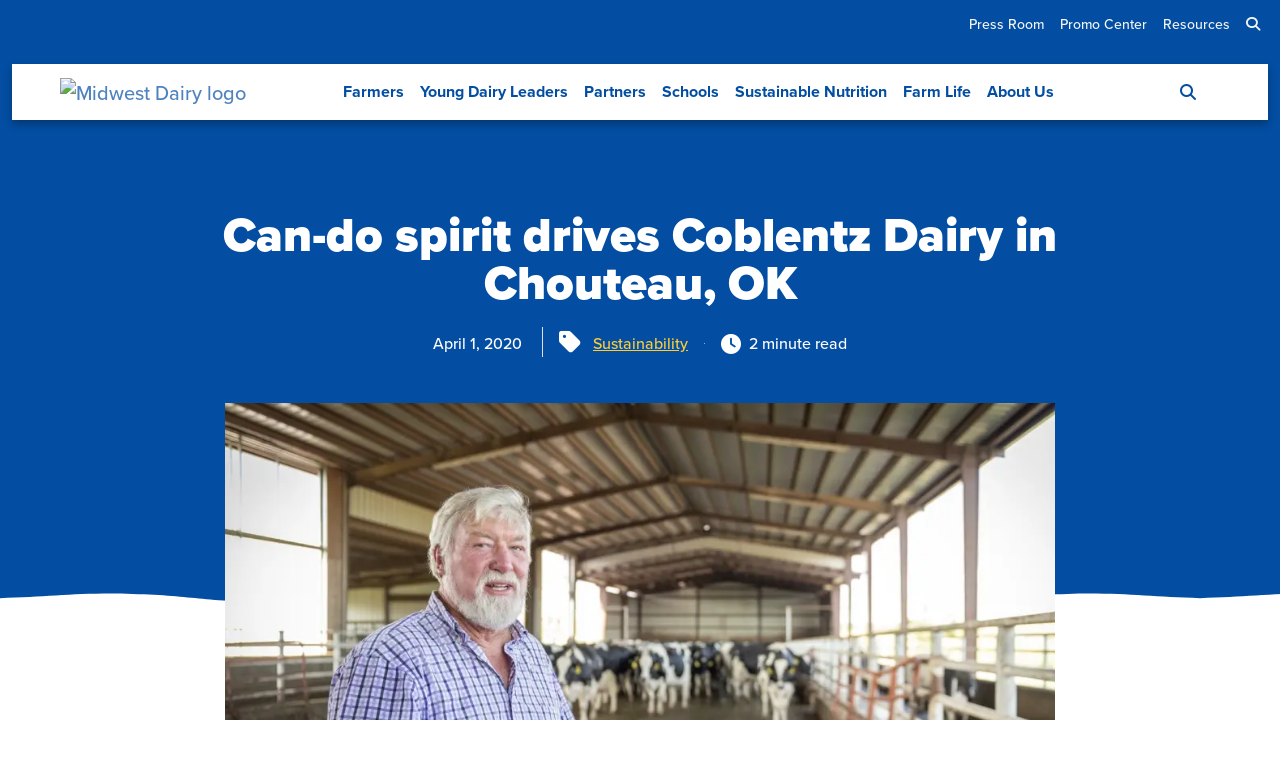

--- FILE ---
content_type: text/html; charset=UTF-8
request_url: https://www.midwestdairy.com/can-do-spirit-drives-coblentz-dairy-in-chouteau-ok/
body_size: 19076
content:
<!DOCTYPE html>
<html lang="en-US">
<head>
	<link rel="preconnect" href="https://app.termly.io">
	<script type="text/javascript" src="https://app.termly.io/resource-blocker/efabd8f0-535e-4da5-9d72-06dcb651235d"></script>
		<!-- Google Tag Manager -->
	<script>(function(w,d,s,l,i){w[l]=w[l]||[];w[l].push({'gtm.start':
	new Date().getTime(),event:'gtm.js'});var f=d.getElementsByTagName(s)[0],
	j=d.createElement(s),dl=l!='dataLayer'?'&l='+l:'';j.async=true;j.src=
	'https://www.googletagmanager.com/gtm.js?id='+i+dl;f.parentNode.insertBefore(j,f);
	})(window,document,'script','dataLayer','GTM-T6C9SQP');</script>
	<link rel="preconnect" href="https://www.googletagmanager.com">
	<!-- End Google Tag Manager -->
		<meta charset="UTF-8">
	<meta name="viewport" content="width=device-width, initial-scale=1">
	<link rel="icon" type="image/png" href="https://www.midwestdairy.com/wp-content/themes/midwest-dairy/assets/dist/favicons/favicon-96x96.png" sizes="96x96" />
	<link rel="icon" type="image/svg+xml" href="https://www.midwestdairy.com/wp-content/themes/midwest-dairy/assets/dist/favicons/favicon.svg" />
	<link rel="shortcut icon" href="https://www.midwestdairy.com/wp-content/themes/midwest-dairy/assets/dist/favicons/favicon.ico" />
	<link rel="apple-touch-icon" sizes="180x180" href="https://www.midwestdairy.com/wp-content/themes/midwest-dairy/assets/dist/favicons/apple-touch-icon.png" />
	<meta name="apple-mobile-web-app-title" content="Midwest Dairy" />
	<link rel="manifest" href="https://www.midwestdairy.com/wp-content/themes/midwest-dairy/assets/dist/favicons/site.webmanifest" />
	<meta name="theme-color" content="#034EA2" media="(prefers-color-scheme: light)">
	<meta name="theme-color" content="#034EA2" media="(prefers-color-scheme: dark)">
	<link rel="dns-prefetch" href="//www.gstatic.com">
	<link rel="dns-prefetch" href="//www.googletagmanager.com">
	<link rel="dns-prefetch" href="https://use.fontawesome.com">
	<meta name='robots' content='index, follow, max-image-preview:large, max-snippet:-1, max-video-preview:-1' />

	<!-- This site is optimized with the Yoast SEO plugin v26.8 - https://yoast.com/product/yoast-seo-wordpress/ -->
	<title>Can-do spirit drives Coblentz Dairy in Chouteau, OK | Midwest Dairy</title>
	<meta name="description" content="Working hard and confronting change is nothing new for Coblentz Dairy who apply these lessons learned through generations of dairy farming." />
	<link rel="canonical" href="https://www.midwestdairy.com/can-do-spirit-drives-coblentz-dairy-in-chouteau-ok/" />
	<meta property="og:locale" content="en_US" />
	<meta property="og:type" content="article" />
	<meta property="og:title" content="Can-do spirit drives Coblentz Dairy in Chouteau, OK | Midwest Dairy" />
	<meta property="og:description" content="Working hard and confronting change is nothing new for Coblentz Dairy who apply these lessons learned through generations of dairy farming." />
	<meta property="og:url" content="https://www.midwestdairy.com/can-do-spirit-drives-coblentz-dairy-in-chouteau-ok/" />
	<meta property="og:site_name" content="Midwest Dairy" />
	<meta property="article:published_time" content="2020-04-01T16:59:00+00:00" />
	<meta property="article:modified_time" content="2023-08-24T13:39:02+00:00" />
	<meta property="og:image" content="https://www.midwestdairy.com/wp-content/uploads/oklahoma-2.jpg" />
	<meta property="og:image:width" content="1652" />
	<meta property="og:image:height" content="1101" />
	<meta property="og:image:type" content="image/jpeg" />
	<meta name="author" content="Stephanie Onken" />
	<meta name="twitter:card" content="summary_large_image" />
	<meta name="twitter:label1" content="Written by" />
	<meta name="twitter:data1" content="Stephanie Onken" />
	<meta name="twitter:label2" content="Est. reading time" />
	<meta name="twitter:data2" content="2 minutes" />
	<script type="application/ld+json" class="yoast-schema-graph">{"@context":"https://schema.org","@graph":[{"@type":"Article","@id":"https://www.midwestdairy.com/can-do-spirit-drives-coblentz-dairy-in-chouteau-ok/#article","isPartOf":{"@id":"https://www.midwestdairy.com/can-do-spirit-drives-coblentz-dairy-in-chouteau-ok/"},"author":{"name":"Stephanie Onken","@id":"https://www.midwestdairy.com/#/schema/person/38c978960efd21d71ae18fb85fb51346"},"headline":"Can-do spirit drives Coblentz Dairy in Chouteau, OK","datePublished":"2020-04-01T16:59:00+00:00","dateModified":"2023-08-24T13:39:02+00:00","mainEntityOfPage":{"@id":"https://www.midwestdairy.com/can-do-spirit-drives-coblentz-dairy-in-chouteau-ok/"},"wordCount":448,"publisher":{"@id":"https://www.midwestdairy.com/#organization"},"image":{"@id":"https://www.midwestdairy.com/can-do-spirit-drives-coblentz-dairy-in-chouteau-ok/#primaryimage"},"thumbnailUrl":"https://www.midwestdairy.com/wp-content/uploads/oklahoma-2-jpg.webp","keywords":["Sustainability"],"articleSection":["Farmer Stories"],"inLanguage":"en-US"},{"@type":"WebPage","@id":"https://www.midwestdairy.com/can-do-spirit-drives-coblentz-dairy-in-chouteau-ok/","url":"https://www.midwestdairy.com/can-do-spirit-drives-coblentz-dairy-in-chouteau-ok/","name":"Can-do spirit drives Coblentz Dairy in Chouteau, OK | Midwest Dairy","isPartOf":{"@id":"https://www.midwestdairy.com/#website"},"primaryImageOfPage":{"@id":"https://www.midwestdairy.com/can-do-spirit-drives-coblentz-dairy-in-chouteau-ok/#primaryimage"},"image":{"@id":"https://www.midwestdairy.com/can-do-spirit-drives-coblentz-dairy-in-chouteau-ok/#primaryimage"},"thumbnailUrl":"https://www.midwestdairy.com/wp-content/uploads/oklahoma-2-jpg.webp","datePublished":"2020-04-01T16:59:00+00:00","dateModified":"2023-08-24T13:39:02+00:00","description":"Working hard and confronting change is nothing new for Coblentz Dairy who apply these lessons learned through generations of dairy farming.","breadcrumb":{"@id":"https://www.midwestdairy.com/can-do-spirit-drives-coblentz-dairy-in-chouteau-ok/#breadcrumb"},"inLanguage":"en-US","potentialAction":[{"@type":"ReadAction","target":["https://www.midwestdairy.com/can-do-spirit-drives-coblentz-dairy-in-chouteau-ok/"]}]},{"@type":"ImageObject","inLanguage":"en-US","@id":"https://www.midwestdairy.com/can-do-spirit-drives-coblentz-dairy-in-chouteau-ok/#primaryimage","url":"https://www.midwestdairy.com/wp-content/uploads/oklahoma-2-jpg.webp","contentUrl":"https://www.midwestdairy.com/wp-content/uploads/oklahoma-2-jpg.webp","width":1652,"height":1101},{"@type":"BreadcrumbList","@id":"https://www.midwestdairy.com/can-do-spirit-drives-coblentz-dairy-in-chouteau-ok/#breadcrumb","itemListElement":[{"@type":"ListItem","position":1,"name":"Home","item":"https://www.midwestdairy.com/"},{"@type":"ListItem","position":2,"name":"Can-do spirit drives Coblentz Dairy in Chouteau, OK"}]},{"@type":"WebSite","@id":"https://www.midwestdairy.com/#website","url":"https://www.midwestdairy.com/","name":"Midwest Dairy","description":"","publisher":{"@id":"https://www.midwestdairy.com/#organization"},"potentialAction":[{"@type":"SearchAction","target":{"@type":"EntryPoint","urlTemplate":"https://www.midwestdairy.com/?s={search_term_string}"},"query-input":{"@type":"PropertyValueSpecification","valueRequired":true,"valueName":"search_term_string"}}],"inLanguage":"en-US"},{"@type":"Organization","@id":"https://www.midwestdairy.com/#organization","name":"Midwest Dairy","url":"https://www.midwestdairy.com/","logo":{"@type":"ImageObject","inLanguage":"en-US","@id":"https://www.midwestdairy.com/#/schema/logo/image/","url":"https://www.midwestdairy.com/wp-content/uploads/Midwest-Dairy-Logo-Hor-Clr.avif","contentUrl":"https://www.midwestdairy.com/wp-content/uploads/Midwest-Dairy-Logo-Hor-Clr.avif","width":2782,"height":870,"caption":"Midwest Dairy"},"image":{"@id":"https://www.midwestdairy.com/#/schema/logo/image/"}},{"@type":"Person","@id":"https://www.midwestdairy.com/#/schema/person/38c978960efd21d71ae18fb85fb51346","name":"Stephanie Onken","image":{"@type":"ImageObject","inLanguage":"en-US","@id":"https://www.midwestdairy.com/#/schema/person/image/","url":"https://secure.gravatar.com/avatar/77a5c119ab6fc6a150bd46b4da60cc98bc3d0342f8f515155b2b31fc85d4b638?s=96&d=mm&r=g","contentUrl":"https://secure.gravatar.com/avatar/77a5c119ab6fc6a150bd46b4da60cc98bc3d0342f8f515155b2b31fc85d4b638?s=96&d=mm&r=g","caption":"Stephanie Onken"}}]}</script>
	<!-- / Yoast SEO plugin. -->


<link rel='dns-prefetch' href='//www.google.com' />
<link rel='dns-prefetch' href='//fonts.googleapis.com' />
<link rel='dns-prefetch' href='//use.typekit.net' />
<script>(()=>{"use strict";const e=[400,500,600,700,800,900],t=e=>`wprm-min-${e}`,n=e=>`wprm-max-${e}`,s=new Set,o="ResizeObserver"in window,r=o?new ResizeObserver((e=>{for(const t of e)c(t.target)})):null,i=.5/(window.devicePixelRatio||1);function c(s){const o=s.getBoundingClientRect().width||0;for(let r=0;r<e.length;r++){const c=e[r],a=o<=c+i;o>c+i?s.classList.add(t(c)):s.classList.remove(t(c)),a?s.classList.add(n(c)):s.classList.remove(n(c))}}function a(e){s.has(e)||(s.add(e),r&&r.observe(e),c(e))}!function(e=document){e.querySelectorAll(".wprm-recipe").forEach(a)}();if(new MutationObserver((e=>{for(const t of e)for(const e of t.addedNodes)e instanceof Element&&(e.matches?.(".wprm-recipe")&&a(e),e.querySelectorAll?.(".wprm-recipe").forEach(a))})).observe(document.documentElement,{childList:!0,subtree:!0}),!o){let e=0;addEventListener("resize",(()=>{e&&cancelAnimationFrame(e),e=requestAnimationFrame((()=>s.forEach(c)))}),{passive:!0})}})();</script><style id='wp-img-auto-sizes-contain-inline-css'>
img:is([sizes=auto i],[sizes^="auto," i]){contain-intrinsic-size:3000px 1500px}
/*# sourceURL=wp-img-auto-sizes-contain-inline-css */
</style>
<style id='wp-block-library-inline-css'>
:root{--wp-block-synced-color:#7a00df;--wp-block-synced-color--rgb:122,0,223;--wp-bound-block-color:var(--wp-block-synced-color);--wp-editor-canvas-background:#ddd;--wp-admin-theme-color:#007cba;--wp-admin-theme-color--rgb:0,124,186;--wp-admin-theme-color-darker-10:#006ba1;--wp-admin-theme-color-darker-10--rgb:0,107,160.5;--wp-admin-theme-color-darker-20:#005a87;--wp-admin-theme-color-darker-20--rgb:0,90,135;--wp-admin-border-width-focus:2px}@media (min-resolution:192dpi){:root{--wp-admin-border-width-focus:1.5px}}.wp-element-button{cursor:pointer}:root .has-very-light-gray-background-color{background-color:#eee}:root .has-very-dark-gray-background-color{background-color:#313131}:root .has-very-light-gray-color{color:#eee}:root .has-very-dark-gray-color{color:#313131}:root .has-vivid-green-cyan-to-vivid-cyan-blue-gradient-background{background:linear-gradient(135deg,#00d084,#0693e3)}:root .has-purple-crush-gradient-background{background:linear-gradient(135deg,#34e2e4,#4721fb 50%,#ab1dfe)}:root .has-hazy-dawn-gradient-background{background:linear-gradient(135deg,#faaca8,#dad0ec)}:root .has-subdued-olive-gradient-background{background:linear-gradient(135deg,#fafae1,#67a671)}:root .has-atomic-cream-gradient-background{background:linear-gradient(135deg,#fdd79a,#004a59)}:root .has-nightshade-gradient-background{background:linear-gradient(135deg,#330968,#31cdcf)}:root .has-midnight-gradient-background{background:linear-gradient(135deg,#020381,#2874fc)}:root{--wp--preset--font-size--normal:16px;--wp--preset--font-size--huge:42px}.has-regular-font-size{font-size:1em}.has-larger-font-size{font-size:2.625em}.has-normal-font-size{font-size:var(--wp--preset--font-size--normal)}.has-huge-font-size{font-size:var(--wp--preset--font-size--huge)}.has-text-align-center{text-align:center}.has-text-align-left{text-align:left}.has-text-align-right{text-align:right}.has-fit-text{white-space:nowrap!important}#end-resizable-editor-section{display:none}.aligncenter{clear:both}.items-justified-left{justify-content:flex-start}.items-justified-center{justify-content:center}.items-justified-right{justify-content:flex-end}.items-justified-space-between{justify-content:space-between}.screen-reader-text{border:0;clip-path:inset(50%);height:1px;margin:-1px;overflow:hidden;padding:0;position:absolute;width:1px;word-wrap:normal!important}.screen-reader-text:focus{background-color:#ddd;clip-path:none;color:#444;display:block;font-size:1em;height:auto;left:5px;line-height:normal;padding:15px 23px 14px;text-decoration:none;top:5px;width:auto;z-index:100000}html :where(.has-border-color){border-style:solid}html :where([style*=border-top-color]){border-top-style:solid}html :where([style*=border-right-color]){border-right-style:solid}html :where([style*=border-bottom-color]){border-bottom-style:solid}html :where([style*=border-left-color]){border-left-style:solid}html :where([style*=border-width]){border-style:solid}html :where([style*=border-top-width]){border-top-style:solid}html :where([style*=border-right-width]){border-right-style:solid}html :where([style*=border-bottom-width]){border-bottom-style:solid}html :where([style*=border-left-width]){border-left-style:solid}html :where(img[class*=wp-image-]){height:auto;max-width:100%}:where(figure){margin:0 0 1em}html :where(.is-position-sticky){--wp-admin--admin-bar--position-offset:var(--wp-admin--admin-bar--height,0px)}@media screen and (max-width:600px){html :where(.is-position-sticky){--wp-admin--admin-bar--position-offset:0px}}

/*# sourceURL=wp-block-library-inline-css */
</style><style id='acf-menu-cta-style-inline-css'>
.acf-menu-cta .ratio img{border-radius:25px}
/*# sourceURL=https://www.midwestdairy.com/wp-content/themes/midwest-dairy/blocks/menu-cta/menu-cta.css */
</style>
<style id='wp-block-paragraph-inline-css'>
.is-small-text{font-size:.875em}.is-regular-text{font-size:1em}.is-large-text{font-size:2.25em}.is-larger-text{font-size:3em}.has-drop-cap:not(:focus):first-letter{float:left;font-size:8.4em;font-style:normal;font-weight:100;line-height:.68;margin:.05em .1em 0 0;text-transform:uppercase}body.rtl .has-drop-cap:not(:focus):first-letter{float:none;margin-left:.1em}p.has-drop-cap.has-background{overflow:hidden}:root :where(p.has-background){padding:1.25em 2.375em}:where(p.has-text-color:not(.has-link-color)) a{color:inherit}p.has-text-align-left[style*="writing-mode:vertical-lr"],p.has-text-align-right[style*="writing-mode:vertical-rl"]{rotate:180deg}
/*# sourceURL=https://www.midwestdairy.com/wp-includes/blocks/paragraph/style.min.css */
</style>
<style id='global-styles-inline-css'>
:root{--wp--preset--aspect-ratio--square: 1;--wp--preset--aspect-ratio--4-3: 4/3;--wp--preset--aspect-ratio--3-4: 3/4;--wp--preset--aspect-ratio--3-2: 3/2;--wp--preset--aspect-ratio--2-3: 2/3;--wp--preset--aspect-ratio--16-9: 16/9;--wp--preset--aspect-ratio--9-16: 9/16;--wp--preset--aspect-ratio--21-9: 21/9;--wp--preset--color--black: #000000;--wp--preset--color--cyan-bluish-gray: #abb8c3;--wp--preset--color--white: #ffffff;--wp--preset--color--pale-pink: #f78da7;--wp--preset--color--vivid-red: #cf2e2e;--wp--preset--color--luminous-vivid-orange: #ff6900;--wp--preset--color--luminous-vivid-amber: #fcb900;--wp--preset--color--light-green-cyan: #7bdcb5;--wp--preset--color--vivid-green-cyan: #00d084;--wp--preset--color--pale-cyan-blue: #8ed1fc;--wp--preset--color--vivid-cyan-blue: #0693e3;--wp--preset--color--vivid-purple: #9b51e0;--wp--preset--color--primary: var(--bs-primary);--wp--preset--color--secondary: var(--bs-secondary);--wp--preset--color--tertiary: var(--bs-tertiary);--wp--preset--color--success: var(--bs-success);--wp--preset--color--info: var(--bs-info);--wp--preset--color--warning: var(--bs-warning);--wp--preset--color--danger: var(--bs-danger);--wp--preset--color--light-gray: var(--bs-light-gray);--wp--preset--color--lighter-gray: var(--bs-lighter-gray);--wp--preset--color--lighter: var(--bs-light);--wp--preset--color--dark: var(--bs-dark);--wp--preset--color--primary-100: var(--bs-primary-100);--wp--preset--color--warning-light: var(--bs-warning-100);--wp--preset--color--secondary-light: var(--bs-secondary-100);--wp--preset--color--success-100: var(--bs-success-100);--wp--preset--color--info-100: var(--bs-info-100);--wp--preset--gradient--vivid-cyan-blue-to-vivid-purple: linear-gradient(135deg,rgb(6,147,227) 0%,rgb(155,81,224) 100%);--wp--preset--gradient--light-green-cyan-to-vivid-green-cyan: linear-gradient(135deg,rgb(122,220,180) 0%,rgb(0,208,130) 100%);--wp--preset--gradient--luminous-vivid-amber-to-luminous-vivid-orange: linear-gradient(135deg,rgb(252,185,0) 0%,rgb(255,105,0) 100%);--wp--preset--gradient--luminous-vivid-orange-to-vivid-red: linear-gradient(135deg,rgb(255,105,0) 0%,rgb(207,46,46) 100%);--wp--preset--gradient--very-light-gray-to-cyan-bluish-gray: linear-gradient(135deg,rgb(238,238,238) 0%,rgb(169,184,195) 100%);--wp--preset--gradient--cool-to-warm-spectrum: linear-gradient(135deg,rgb(74,234,220) 0%,rgb(151,120,209) 20%,rgb(207,42,186) 40%,rgb(238,44,130) 60%,rgb(251,105,98) 80%,rgb(254,248,76) 100%);--wp--preset--gradient--blush-light-purple: linear-gradient(135deg,rgb(255,206,236) 0%,rgb(152,150,240) 100%);--wp--preset--gradient--blush-bordeaux: linear-gradient(135deg,rgb(254,205,165) 0%,rgb(254,45,45) 50%,rgb(107,0,62) 100%);--wp--preset--gradient--luminous-dusk: linear-gradient(135deg,rgb(255,203,112) 0%,rgb(199,81,192) 50%,rgb(65,88,208) 100%);--wp--preset--gradient--pale-ocean: linear-gradient(135deg,rgb(255,245,203) 0%,rgb(182,227,212) 50%,rgb(51,167,181) 100%);--wp--preset--gradient--electric-grass: linear-gradient(135deg,rgb(202,248,128) 0%,rgb(113,206,126) 100%);--wp--preset--gradient--midnight: linear-gradient(135deg,rgb(2,3,129) 0%,rgb(40,116,252) 100%);--wp--preset--font-size--small: var(--bs-font-size-sm);--wp--preset--font-size--medium: var(--bs-font-size-base);--wp--preset--font-size--large: var(--bs-font-size-lg);--wp--preset--font-size--x-large: 42px;--wp--preset--font-family--font-heading: var(--bs-font-heading);--wp--preset--font-family--font-base: var(--bs-font-base);--wp--preset--spacing--20: 0.5rem;--wp--preset--spacing--30: 1rem;--wp--preset--spacing--40: 1.5rem;--wp--preset--spacing--50: 3rem;--wp--preset--spacing--60: 6rem;--wp--preset--spacing--70: 3.38rem;--wp--preset--spacing--80: 5.06rem;--wp--preset--spacing--10: 0.25rem;--wp--preset--shadow--natural: 6px 6px 9px rgba(0, 0, 0, 0.2);--wp--preset--shadow--deep: 12px 12px 50px rgba(0, 0, 0, 0.4);--wp--preset--shadow--sharp: 6px 6px 0px rgba(0, 0, 0, 0.2);--wp--preset--shadow--outlined: 6px 6px 0px -3px rgb(255, 255, 255), 6px 6px rgb(0, 0, 0);--wp--preset--shadow--crisp: 6px 6px 0px rgb(0, 0, 0);}:root { --wp--style--global--content-size: 1320px;--wp--style--global--wide-size: 1320px; }:where(body) { margin: 0; }.wp-site-blocks { padding-top: var(--wp--style--root--padding-top); padding-bottom: var(--wp--style--root--padding-bottom); }.has-global-padding { padding-right: var(--wp--style--root--padding-right); padding-left: var(--wp--style--root--padding-left); }.has-global-padding > .alignfull { margin-right: calc(var(--wp--style--root--padding-right) * -1); margin-left: calc(var(--wp--style--root--padding-left) * -1); }.has-global-padding :where(:not(.alignfull.is-layout-flow) > .has-global-padding:not(.wp-block-block, .alignfull)) { padding-right: 0; padding-left: 0; }.has-global-padding :where(:not(.alignfull.is-layout-flow) > .has-global-padding:not(.wp-block-block, .alignfull)) > .alignfull { margin-left: 0; margin-right: 0; }.wp-site-blocks > .alignleft { float: left; margin-right: 2em; }.wp-site-blocks > .alignright { float: right; margin-left: 2em; }.wp-site-blocks > .aligncenter { justify-content: center; margin-left: auto; margin-right: auto; }:where(.is-layout-flex){gap: 0.5em;}:where(.is-layout-grid){gap: 0.5em;}.is-layout-flow > .alignleft{float: left;margin-inline-start: 0;margin-inline-end: 2em;}.is-layout-flow > .alignright{float: right;margin-inline-start: 2em;margin-inline-end: 0;}.is-layout-flow > .aligncenter{margin-left: auto !important;margin-right: auto !important;}.is-layout-constrained > .alignleft{float: left;margin-inline-start: 0;margin-inline-end: 2em;}.is-layout-constrained > .alignright{float: right;margin-inline-start: 2em;margin-inline-end: 0;}.is-layout-constrained > .aligncenter{margin-left: auto !important;margin-right: auto !important;}.is-layout-constrained > :where(:not(.alignleft):not(.alignright):not(.alignfull)){max-width: var(--wp--style--global--content-size);margin-left: auto !important;margin-right: auto !important;}.is-layout-constrained > .alignwide{max-width: var(--wp--style--global--wide-size);}body .is-layout-flex{display: flex;}.is-layout-flex{flex-wrap: wrap;align-items: center;}.is-layout-flex > :is(*, div){margin: 0;}body .is-layout-grid{display: grid;}.is-layout-grid > :is(*, div){margin: 0;}body{--wp--style--root--padding-top: 0px;--wp--style--root--padding-right: 0px;--wp--style--root--padding-bottom: 0px;--wp--style--root--padding-left: 0px;}a:where(:not(.wp-element-button)){text-decoration: underline;}:root :where(.wp-element-button, .wp-block-button__link){background-color: #32373c;border-width: 0;color: #fff;font-family: inherit;font-size: inherit;font-style: inherit;font-weight: inherit;letter-spacing: inherit;line-height: inherit;padding-top: calc(0.667em + 2px);padding-right: calc(1.333em + 2px);padding-bottom: calc(0.667em + 2px);padding-left: calc(1.333em + 2px);text-decoration: none;text-transform: inherit;}.has-black-color{color: var(--wp--preset--color--black) !important;}.has-cyan-bluish-gray-color{color: var(--wp--preset--color--cyan-bluish-gray) !important;}.has-white-color{color: var(--wp--preset--color--white) !important;}.has-pale-pink-color{color: var(--wp--preset--color--pale-pink) !important;}.has-vivid-red-color{color: var(--wp--preset--color--vivid-red) !important;}.has-luminous-vivid-orange-color{color: var(--wp--preset--color--luminous-vivid-orange) !important;}.has-luminous-vivid-amber-color{color: var(--wp--preset--color--luminous-vivid-amber) !important;}.has-light-green-cyan-color{color: var(--wp--preset--color--light-green-cyan) !important;}.has-vivid-green-cyan-color{color: var(--wp--preset--color--vivid-green-cyan) !important;}.has-pale-cyan-blue-color{color: var(--wp--preset--color--pale-cyan-blue) !important;}.has-vivid-cyan-blue-color{color: var(--wp--preset--color--vivid-cyan-blue) !important;}.has-vivid-purple-color{color: var(--wp--preset--color--vivid-purple) !important;}.has-primary-color{color: var(--wp--preset--color--primary) !important;}.has-secondary-color{color: var(--wp--preset--color--secondary) !important;}.has-tertiary-color{color: var(--wp--preset--color--tertiary) !important;}.has-success-color{color: var(--wp--preset--color--success) !important;}.has-info-color{color: var(--wp--preset--color--info) !important;}.has-warning-color{color: var(--wp--preset--color--warning) !important;}.has-danger-color{color: var(--wp--preset--color--danger) !important;}.has-light-gray-color{color: var(--wp--preset--color--light-gray) !important;}.has-lighter-gray-color{color: var(--wp--preset--color--lighter-gray) !important;}.has-lighter-color{color: var(--wp--preset--color--lighter) !important;}.has-dark-color{color: var(--wp--preset--color--dark) !important;}.has-primary-100-color{color: var(--wp--preset--color--primary-100) !important;}.has-warning-light-color{color: var(--wp--preset--color--warning-light) !important;}.has-secondary-light-color{color: var(--wp--preset--color--secondary-light) !important;}.has-success-100-color{color: var(--wp--preset--color--success-100) !important;}.has-info-100-color{color: var(--wp--preset--color--info-100) !important;}.has-black-background-color{background-color: var(--wp--preset--color--black) !important;}.has-cyan-bluish-gray-background-color{background-color: var(--wp--preset--color--cyan-bluish-gray) !important;}.has-white-background-color{background-color: var(--wp--preset--color--white) !important;}.has-pale-pink-background-color{background-color: var(--wp--preset--color--pale-pink) !important;}.has-vivid-red-background-color{background-color: var(--wp--preset--color--vivid-red) !important;}.has-luminous-vivid-orange-background-color{background-color: var(--wp--preset--color--luminous-vivid-orange) !important;}.has-luminous-vivid-amber-background-color{background-color: var(--wp--preset--color--luminous-vivid-amber) !important;}.has-light-green-cyan-background-color{background-color: var(--wp--preset--color--light-green-cyan) !important;}.has-vivid-green-cyan-background-color{background-color: var(--wp--preset--color--vivid-green-cyan) !important;}.has-pale-cyan-blue-background-color{background-color: var(--wp--preset--color--pale-cyan-blue) !important;}.has-vivid-cyan-blue-background-color{background-color: var(--wp--preset--color--vivid-cyan-blue) !important;}.has-vivid-purple-background-color{background-color: var(--wp--preset--color--vivid-purple) !important;}.has-primary-background-color{background-color: var(--wp--preset--color--primary) !important;}.has-secondary-background-color{background-color: var(--wp--preset--color--secondary) !important;}.has-tertiary-background-color{background-color: var(--wp--preset--color--tertiary) !important;}.has-success-background-color{background-color: var(--wp--preset--color--success) !important;}.has-info-background-color{background-color: var(--wp--preset--color--info) !important;}.has-warning-background-color{background-color: var(--wp--preset--color--warning) !important;}.has-danger-background-color{background-color: var(--wp--preset--color--danger) !important;}.has-light-gray-background-color{background-color: var(--wp--preset--color--light-gray) !important;}.has-lighter-gray-background-color{background-color: var(--wp--preset--color--lighter-gray) !important;}.has-lighter-background-color{background-color: var(--wp--preset--color--lighter) !important;}.has-dark-background-color{background-color: var(--wp--preset--color--dark) !important;}.has-primary-100-background-color{background-color: var(--wp--preset--color--primary-100) !important;}.has-warning-light-background-color{background-color: var(--wp--preset--color--warning-light) !important;}.has-secondary-light-background-color{background-color: var(--wp--preset--color--secondary-light) !important;}.has-success-100-background-color{background-color: var(--wp--preset--color--success-100) !important;}.has-info-100-background-color{background-color: var(--wp--preset--color--info-100) !important;}.has-black-border-color{border-color: var(--wp--preset--color--black) !important;}.has-cyan-bluish-gray-border-color{border-color: var(--wp--preset--color--cyan-bluish-gray) !important;}.has-white-border-color{border-color: var(--wp--preset--color--white) !important;}.has-pale-pink-border-color{border-color: var(--wp--preset--color--pale-pink) !important;}.has-vivid-red-border-color{border-color: var(--wp--preset--color--vivid-red) !important;}.has-luminous-vivid-orange-border-color{border-color: var(--wp--preset--color--luminous-vivid-orange) !important;}.has-luminous-vivid-amber-border-color{border-color: var(--wp--preset--color--luminous-vivid-amber) !important;}.has-light-green-cyan-border-color{border-color: var(--wp--preset--color--light-green-cyan) !important;}.has-vivid-green-cyan-border-color{border-color: var(--wp--preset--color--vivid-green-cyan) !important;}.has-pale-cyan-blue-border-color{border-color: var(--wp--preset--color--pale-cyan-blue) !important;}.has-vivid-cyan-blue-border-color{border-color: var(--wp--preset--color--vivid-cyan-blue) !important;}.has-vivid-purple-border-color{border-color: var(--wp--preset--color--vivid-purple) !important;}.has-primary-border-color{border-color: var(--wp--preset--color--primary) !important;}.has-secondary-border-color{border-color: var(--wp--preset--color--secondary) !important;}.has-tertiary-border-color{border-color: var(--wp--preset--color--tertiary) !important;}.has-success-border-color{border-color: var(--wp--preset--color--success) !important;}.has-info-border-color{border-color: var(--wp--preset--color--info) !important;}.has-warning-border-color{border-color: var(--wp--preset--color--warning) !important;}.has-danger-border-color{border-color: var(--wp--preset--color--danger) !important;}.has-light-gray-border-color{border-color: var(--wp--preset--color--light-gray) !important;}.has-lighter-gray-border-color{border-color: var(--wp--preset--color--lighter-gray) !important;}.has-lighter-border-color{border-color: var(--wp--preset--color--lighter) !important;}.has-dark-border-color{border-color: var(--wp--preset--color--dark) !important;}.has-primary-100-border-color{border-color: var(--wp--preset--color--primary-100) !important;}.has-warning-light-border-color{border-color: var(--wp--preset--color--warning-light) !important;}.has-secondary-light-border-color{border-color: var(--wp--preset--color--secondary-light) !important;}.has-success-100-border-color{border-color: var(--wp--preset--color--success-100) !important;}.has-info-100-border-color{border-color: var(--wp--preset--color--info-100) !important;}.has-vivid-cyan-blue-to-vivid-purple-gradient-background{background: var(--wp--preset--gradient--vivid-cyan-blue-to-vivid-purple) !important;}.has-light-green-cyan-to-vivid-green-cyan-gradient-background{background: var(--wp--preset--gradient--light-green-cyan-to-vivid-green-cyan) !important;}.has-luminous-vivid-amber-to-luminous-vivid-orange-gradient-background{background: var(--wp--preset--gradient--luminous-vivid-amber-to-luminous-vivid-orange) !important;}.has-luminous-vivid-orange-to-vivid-red-gradient-background{background: var(--wp--preset--gradient--luminous-vivid-orange-to-vivid-red) !important;}.has-very-light-gray-to-cyan-bluish-gray-gradient-background{background: var(--wp--preset--gradient--very-light-gray-to-cyan-bluish-gray) !important;}.has-cool-to-warm-spectrum-gradient-background{background: var(--wp--preset--gradient--cool-to-warm-spectrum) !important;}.has-blush-light-purple-gradient-background{background: var(--wp--preset--gradient--blush-light-purple) !important;}.has-blush-bordeaux-gradient-background{background: var(--wp--preset--gradient--blush-bordeaux) !important;}.has-luminous-dusk-gradient-background{background: var(--wp--preset--gradient--luminous-dusk) !important;}.has-pale-ocean-gradient-background{background: var(--wp--preset--gradient--pale-ocean) !important;}.has-electric-grass-gradient-background{background: var(--wp--preset--gradient--electric-grass) !important;}.has-midnight-gradient-background{background: var(--wp--preset--gradient--midnight) !important;}.has-small-font-size{font-size: var(--wp--preset--font-size--small) !important;}.has-medium-font-size{font-size: var(--wp--preset--font-size--medium) !important;}.has-large-font-size{font-size: var(--wp--preset--font-size--large) !important;}.has-x-large-font-size{font-size: var(--wp--preset--font-size--x-large) !important;}.has-font-heading-font-family{font-family: var(--wp--preset--font-family--font-heading) !important;}.has-font-base-font-family{font-family: var(--wp--preset--font-family--font-base) !important;}
/*# sourceURL=global-styles-inline-css */
</style>

<link rel='stylesheet' id='wprm-public-css' href='https://www.midwestdairy.com/wp-content/plugins/wp-recipe-maker/dist/public-modern.css?ver=10.3.2' media='all' />
<style id='dominant-color-styles-inline-css'>
img[data-dominant-color]:not(.has-transparency) { background-color: var(--dominant-color); }
/*# sourceURL=dominant-color-styles-inline-css */
</style>
<link rel='stylesheet' id='theme-css' href='https://www.midwestdairy.com/wp-content/themes/midwest-dairy/assets/dist/css/theme.min.css?ver=1769867623' media='all' />
<link rel='preload' id='google-fonts-css' href='https://fonts.googleapis.com/css?family=Roboto+Condensed:400,700&#038;display=swap' media='all' as="style" onload="this.onload=null;this.rel='stylesheet'" />
<link rel='stylesheet' id='typekit-css' href='https://use.typekit.net/xtp8ypk.css' media='all' />
<script src="https://www.midwestdairy.com/wp-includes/js/jquery/jquery.min.js?ver=3.7.1" id="jquery-core-js"></script>
<meta name="generator" content="dominant-color-images 1.2.0">
<meta name="generator" content="webp-uploads 2.6.1">
<style type="text/css"> .tippy-box[data-theme~="wprm"] { background-color: #333333; color: #FFFFFF; } .tippy-box[data-theme~="wprm"][data-placement^="top"] > .tippy-arrow::before { border-top-color: #333333; } .tippy-box[data-theme~="wprm"][data-placement^="bottom"] > .tippy-arrow::before { border-bottom-color: #333333; } .tippy-box[data-theme~="wprm"][data-placement^="left"] > .tippy-arrow::before { border-left-color: #333333; } .tippy-box[data-theme~="wprm"][data-placement^="right"] > .tippy-arrow::before { border-right-color: #333333; } .tippy-box[data-theme~="wprm"] a { color: #FFFFFF; } .wprm-comment-rating svg { width: 18px !important; height: 18px !important; } img.wprm-comment-rating { width: 90px !important; height: 18px !important; } body { --comment-rating-star-color: #343434; } body { --wprm-popup-font-size: 16px; } body { --wprm-popup-background: #ffffff; } body { --wprm-popup-title: #000000; } body { --wprm-popup-content: #444444; } body { --wprm-popup-button-background: #444444; } body { --wprm-popup-button-text: #ffffff; } body { --wprm-popup-accent: #747B2D; }</style><style type="text/css">.wprm-glossary-term {color: #5A822B;text-decoration: underline;cursor: help;}</style><link rel='preload' id='swiper-css' href='https://www.midwestdairy.com/wp-content/themes/midwest-dairy/assets/dist/css/swiper-bundle.min.css?ver=1769867623' media='all' as="style" onload="this.onload=null;this.rel='stylesheet'" />
</head>
<body class="wp-singular post-template-default single single-post postid-21889 single-format-standard wp-custom-logo wp-embed-responsive wp-theme-midwest-dairy">
		<!-- Google Tag Manager (noscript) -->
	<noscript><iframe src="https://www.googletagmanager.com/ns.html?id=GTM-T6C9SQP" height="0" width="0"
			style="display:none;visibility:hidden"></iframe></noscript>	
	<!-- End Google Tag Manager (noscript) -->
			<a class="visually-hidden-focusable" href="#main">Skip to main content</a>
	<header class="site-header d-flex flex-column sticky-top pt-0 mt-n2">
		<div class="utility bg-primary">
			<div class="container-xxl d-none d-lg-block">
				<nav class="utility navbar navbar-expand-md flex-nowrap flex-row justify-content-end">
					<div class="utility-bar d-flex flex-row align-items-center justify-content-end w-100">
						<ul id="utility-menu" class="navbar-nav order-1 pe-lg-0" role="menu"><li itemscope="itemscope" itemtype="https://www.schema.org/SiteNavigationElement" id="menu-item-15398" class="menu-item menu-item-type-post_type menu-item-object-page menu-item-15398 nav-item" role="menuitem"><a href="https://www.midwestdairy.com/about-us/press-room/" class="nav-link">Press Room</a></li>
<li itemscope="itemscope" itemtype="https://www.schema.org/SiteNavigationElement" id="menu-item-3646" class="menu-item menu-item-type-post_type menu-item-object-page menu-item-3646 nav-item" role="menuitem"><a href="https://www.midwestdairy.com/farmers/producer-service-center/" class="nav-link">Promo Center</a></li>
<li itemscope="itemscope" itemtype="https://www.schema.org/SiteNavigationElement" id="menu-item-100" class="menu-item menu-item-type-post_type menu-item-object-page menu-item-100 nav-item" role="menuitem"><a href="https://www.midwestdairy.com/resources/" class="nav-link">Resources</a></li>
<li itemscope="itemscope" itemtype="https://www.schema.org/SiteNavigationElement" id="menu-item-102" class="d-none d-lg-block menu-item menu-item-type-custom menu-item-object-custom menu-item-102 nav-item" role="menuitem"><a href="/?s=" class="nav-link"><i class="fas fa-search" aria-hidden="true"></i> <span class="visually-hidden">Search</span></a></li>
</ul>					</div>
				</nav>
			</div>
		</div>
		<div class="main mt-5 mt-lg-3">
			<div class="container-xxl">
				<nav class="navbar navbar-expand-lg flex-wrap flex-lg-nowrap order-1 order-lg-2 px-3 px-md-5 bg-white rounded-pill" data-bs-theme="light">
					<div class="nav-search d-flex align-items-center order-1 order-lg-3 ms-0 ms-lg-auto me-2 me-lg-4">
						<a href="/?s=" title="Search" class="btn btn-link text-primary p-0"><i class="fa-regular fa-magnifying-glass" aria-hidden="true"></i></a>
					</div>
				
										<a rel="home" href="/" title="Midwest Dairy" class="navbar-brand order-2 order-lg-1"><img width="2782" height="870" src="https://www.midwestdairy.com/wp-content/uploads/Midwest-Dairy-Logo-Hor-Clr.avif" class="img-fluid has-transparency" alt="Midwest Dairy logo" decoding="async" srcset="https://www.midwestdairy.com/wp-content/uploads/Midwest-Dairy-Logo-Hor-Clr.avif 2782w, https://www.midwestdairy.com/wp-content/uploads/Midwest-Dairy-Logo-Hor-Clr-512x160.avif 512w, https://www.midwestdairy.com/wp-content/uploads/Midwest-Dairy-Logo-Hor-Clr-1024x320.avif 1024w, https://www.midwestdairy.com/wp-content/uploads/Midwest-Dairy-Logo-Hor-Clr-768x240.avif 768w, https://www.midwestdairy.com/wp-content/uploads/Midwest-Dairy-Logo-Hor-Clr-1536x480.avif 1536w, https://www.midwestdairy.com/wp-content/uploads/Midwest-Dairy-Logo-Hor-Clr-2048x640.avif 2048w" sizes="(max-width: 2782px) 100vw, 2782px" data-has-transparency="true" data-dominant-color="336191" style="--dominant-color: #336191;" /></a>
										<button class="navbar-toggler border-0 order-3 order-lg-4" aria-label="Toggle navigation" data-bs-toggle="offcanvas" data-bs-target="#primaryNavbar" aria-controls="primaryNavbar" data-bs-theme="light">
						<span class="navbar-toggler-icon"></span>
					</button>
					<div class="offcanvas-collapse offcanvas-lg offcanvas-end flex-grow-1 d-flex align-self-lg-center justify-content-lg-center align-items-lg-center order-4 order-lg-2" id="primaryNavbar" aria-labelledby="offcanvasMenuLabel" data-bs-theme="light">
						<div class="offcanvas-header pb-0">
							<div class="visually-hidden" id="offcanvasMenuLabel">Menu</div>
							<button type="button" class="btn-close ms-auto" data-bs-dismiss="offcanvas" aria-label="Close" data-bs-target="#primaryNavbar"></button>
						</div>
						<div class="offcanvas-body flex-column flex-lg-row d-flex">
							<div class="visually-hidden text-white" id="offcanvasRightLabel">Menu</div>
							<ul id="main-menu" class="navbar-nav order-2 p-0" role="menu"><li itemscope="itemscope" itemtype="https://www.schema.org/SiteNavigationElement" id="menu-item-22787" class="menu-item menu-item-type-custom menu-item-object-custom menu-item-has-children dropdown menu-item-22787 nav-item" role="menuitem"><a href="#" data-href="#" data-bs-toggle="dropdown" aria-haspopup="true" aria-expanded="false" class="dropdown-toggle nav-link" id="menu-item-dropdown-22787">Farmers</a>
<ul class="dropdown-menu" aria-labelledby="menu-item-dropdown-22787" role="menu">
	<li itemscope="itemscope" itemtype="https://www.schema.org/SiteNavigationElement" id="menu-item-92" class="col-12 col-lg-6 menu-item menu-item-type-custom menu-item-object-custom menu-item-has-children dropdown menu-item-92 nav-item" role="menuitem"><a href="#" class="dropdown-item">For Farmers</a>
	<ul class="dropdown-menu" aria-labelledby="menu-item-dropdown-22787" role="menu">
		<li itemscope="itemscope" itemtype="https://www.schema.org/SiteNavigationElement" id="menu-item-284" class="menu-item menu-item-type-post_type menu-item-object-page menu-item-284 nav-item" role="menuitem"><a href="https://www.midwestdairy.com/farmers/" class="dropdown-item">Overview</a></li>
		<li itemscope="itemscope" itemtype="https://www.schema.org/SiteNavigationElement" id="menu-item-108" class="menu-item menu-item-type-post_type menu-item-object-page dropdown menu-item-108 nav-item" role="menuitem"><a href="https://www.midwestdairy.com/farmers/dairy-checkoff/" class="dropdown-item">Dairy Checkoff</a></li>
		<li itemscope="itemscope" itemtype="https://www.schema.org/SiteNavigationElement" id="menu-item-1942" class="menu-item menu-item-type-post_type menu-item-object-page menu-item-1942 nav-item" role="menuitem"><a href="https://www.midwestdairy.com/farmers/board-leadership/" class="dropdown-item">Board Leadership</a></li>
		<li itemscope="itemscope" itemtype="https://www.schema.org/SiteNavigationElement" id="menu-item-1946" class="menu-item menu-item-type-post_type menu-item-object-page menu-item-1946 nav-item" role="menuitem"><a href="https://www.midwestdairy.com/farmers/training-leadership-promotion/" class="dropdown-item">Leadership Programs</a></li>
		<li itemscope="itemscope" itemtype="https://www.schema.org/SiteNavigationElement" id="menu-item-1947" class="menu-item menu-item-type-post_type menu-item-object-page menu-item-1947 nav-item" role="menuitem"><a href="https://www.midwestdairy.com/farmers/undeniably-dairy-funding/" class="dropdown-item">Undeniably Dairy Grants</a></li>
		<li itemscope="itemscope" itemtype="https://www.schema.org/SiteNavigationElement" id="menu-item-35964" class="menu-item menu-item-type-post_type menu-item-object-page menu-item-35964 nav-item" role="menuitem"><a href="https://www.midwestdairy.com/farmers/lasso-grant-writing-support/" class="dropdown-item">Lasso Partnership</a></li>
		<li itemscope="itemscope" itemtype="https://www.schema.org/SiteNavigationElement" id="menu-item-32180" class="menu-item menu-item-type-post_type menu-item-object-page menu-item-32180 nav-item" role="menuitem"><a href="https://www.midwestdairy.com/farmers/annual-report/" class="dropdown-item">Annual Report</a></li>
		<li itemscope="itemscope" itemtype="https://www.schema.org/SiteNavigationElement" id="menu-item-287" class="menu-item menu-item-type-post_type menu-item-object-page menu-item-287 nav-item" role="menuitem"><a href="https://www.midwestdairy.com/farmers/producer-service-center/" class="dropdown-item">Promo Center</a></li>
		<li itemscope="itemscope" itemtype="https://www.schema.org/SiteNavigationElement" id="menu-item-22805" class="menu-item menu-item-type-post_type menu-item-object-page menu-item-22805 nav-item" role="menuitem"><a href="https://www.midwestdairy.com/resources/" class="dropdown-item">Resources</a></li>
		<li itemscope="itemscope" itemtype="https://www.schema.org/SiteNavigationElement" id="menu-item-12580" class="menu-item menu-item-type-post_type menu-item-object-page menu-item-12580 nav-item" role="menuitem"><a href="https://www.midwestdairy.com/farmers/dairy-farmer-communications/" class="dropdown-item">Dairy Farmer Communications</a></li>
	</ul>
</li>
	<li itemscope="itemscope" itemtype="https://www.schema.org/SiteNavigationElement" id="menu-item-22793" class="col-12 col-lg-6 border-start menu-item menu-item-type-custom menu-item-object-custom menu-item-22793 nav-item" role="menuitem"><div class="menu-widget"><div class="acf-menu-cta block_62b07fcd25fe2 position-relative my-5" >
            <div class="d-flex flex-column">
            <h2 class="mb-1">Dairy Farmer Communications</h2>                            <div class="ratio ratio-16x9 my-1">                                        
                    <img decoding="async" width="512" height="265" src="https://www.midwestdairy.com/wp-content/uploads/DSC_27211-512x265.webp" class="  not-transparent" alt="" loading="lazy" srcset="https://www.midwestdairy.com/wp-content/uploads/DSC_27211-512x265.webp 512w, https://www.midwestdairy.com/wp-content/uploads/DSC_27211-1024x530.webp 1024w, https://www.midwestdairy.com/wp-content/uploads/DSC_27211-768x398.webp 768w, https://www.midwestdairy.com/wp-content/uploads/DSC_27211-jpg.webp 1280w" sizes="auto, (max-width: 512px) 100vw, 512px" data-has-transparency="false" data-dominant-color="796962" style="--dominant-color: #796962;" />                                        
                </div>
                                        <div class="my-1">Catch up on the latest from Midwest Dairy<a href="https://www.midwestdairy.com/farmers/dairy-farmer-communications/" class="stretched-link"  title="Dairy Farmer Communications"><i class="fa-solid fa-arrow-right ms-2" aria-hidden="true"></i></a></div>
                    </div>
    </div></div></li>
</ul>
</li>
<li itemscope="itemscope" itemtype="https://www.schema.org/SiteNavigationElement" id="menu-item-22788" class="menu-item menu-item-type-custom menu-item-object-custom menu-item-has-children dropdown menu-item-22788 nav-item" role="menuitem"><a href="#" data-href="#" data-bs-toggle="dropdown" aria-haspopup="true" aria-expanded="false" class="dropdown-toggle nav-link" id="menu-item-dropdown-22788">Young Dairy Leaders</a>
<ul class="dropdown-menu" aria-labelledby="menu-item-dropdown-22788" role="menu">
	<li itemscope="itemscope" itemtype="https://www.schema.org/SiteNavigationElement" id="menu-item-94" class="col-12 col-lg-6 menu-item menu-item-type-custom menu-item-object-custom menu-item-has-children dropdown menu-item-94 nav-item" role="menuitem"><a href="#" class="dropdown-item">For Young Leaders</a>
	<ul class="dropdown-menu" aria-labelledby="menu-item-dropdown-22788" role="menu">
		<li itemscope="itemscope" itemtype="https://www.schema.org/SiteNavigationElement" id="menu-item-1938" class="menu-item menu-item-type-post_type menu-item-object-page menu-item-1938 nav-item" role="menuitem"><a href="https://www.midwestdairy.com/young-dairy-leaders/" class="dropdown-item">Overview</a></li>
		<li itemscope="itemscope" itemtype="https://www.schema.org/SiteNavigationElement" id="menu-item-2309" class="menu-item menu-item-type-post_type menu-item-object-page menu-item-2309 nav-item" role="menuitem"><a href="https://www.midwestdairy.com/young-dairy-leaders/ambassador-program/" class="dropdown-item">Ambassador Program</a></li>
		<li itemscope="itemscope" itemtype="https://www.schema.org/SiteNavigationElement" id="menu-item-33431" class="menu-item menu-item-type-post_type menu-item-object-page menu-item-33431 nav-item" role="menuitem"><a href="https://www.midwestdairy.com/about-us/internships/" class="dropdown-item">Dairy Internships</a></li>
		<li itemscope="itemscope" itemtype="https://www.schema.org/SiteNavigationElement" id="menu-item-5656" class="menu-item menu-item-type-post_type menu-item-object-page menu-item-5656 nav-item" role="menuitem"><a href="https://www.midwestdairy.com/young-dairy-leaders/dairy-scholarships/" class="dropdown-item">Dairy Scholarships</a></li>
		<li itemscope="itemscope" itemtype="https://www.schema.org/SiteNavigationElement" id="menu-item-3004" class="menu-item menu-item-type-post_type menu-item-object-page dropdown menu-item-3004 nav-item" role="menuitem"><a href="https://www.midwestdairy.com/young-dairy-leaders/dairy-princesses/" class="dropdown-item">Dairy Princesses</a></li>
	</ul>
</li>
	<li itemscope="itemscope" itemtype="https://www.schema.org/SiteNavigationElement" id="menu-item-22794" class="col-12 col-lg-6 border-start menu-item menu-item-type-custom menu-item-object-custom menu-item-22794 nav-item" role="menuitem"><div class="menu-widget"><div class="acf-menu-cta block_6f19dc13ce11a6d613f1552e8f8baf49 position-relative my-5" >
            <div class="d-flex flex-column">
            <h2 class="mb-1">Dairy Scholarships</h2>                            <div class="ratio ratio-16x9 my-1">                                        
                    <img decoding="async" width="512" height="341" src="https://www.midwestdairy.com/wp-content/uploads/tyler-gilliland-scholarship-winner-midwest-dairy2-512x341.webp" class="  not-transparent" alt="" loading="lazy" srcset="https://www.midwestdairy.com/wp-content/uploads/tyler-gilliland-scholarship-winner-midwest-dairy2-512x341.webp 512w, https://www.midwestdairy.com/wp-content/uploads/tyler-gilliland-scholarship-winner-midwest-dairy2-1024x683.webp 1024w, https://www.midwestdairy.com/wp-content/uploads/tyler-gilliland-scholarship-winner-midwest-dairy2-768x512.webp 768w, https://www.midwestdairy.com/wp-content/uploads/tyler-gilliland-scholarship-winner-midwest-dairy2-1536x1024.webp 1536w, https://www.midwestdairy.com/wp-content/uploads/tyler-gilliland-scholarship-winner-midwest-dairy2-jpg.webp 1600w" sizes="auto, (max-width: 512px) 100vw, 512px" data-has-transparency="false" data-dominant-color="969882" style="--dominant-color: #969882;" />                                        
                </div>
                                        <div class="my-1">Midwest Dairy is invested in creating dairy advocates as well as developing the next generation of leaders<a href="https://www.midwestdairy.com/young-dairy-leaders/dairy-scholarships/" class="stretched-link"  title="Learn about our Dairy Scholarships."><i class="fa-solid fa-arrow-right ms-2" aria-hidden="true"></i></a></div>
                    </div>
    </div></div></li>
</ul>
</li>
<li itemscope="itemscope" itemtype="https://www.schema.org/SiteNavigationElement" id="menu-item-93" class="menu-item menu-item-type-custom menu-item-object-custom menu-item-has-children dropdown menu-item-93 nav-item" role="menuitem"><a href="#" data-href="#" data-bs-toggle="dropdown" aria-haspopup="true" aria-expanded="false" class="dropdown-toggle nav-link" id="menu-item-dropdown-93">Partners</a>
<ul class="dropdown-menu" aria-labelledby="menu-item-dropdown-93" role="menu">
	<li itemscope="itemscope" itemtype="https://www.schema.org/SiteNavigationElement" id="menu-item-22792" class="col-12 col-lg-6 menu-item menu-item-type-custom menu-item-object-custom menu-item-has-children dropdown menu-item-22792 nav-item" role="menuitem"><a href="#" class="dropdown-item">For Partners</a>
	<ul class="dropdown-menu" aria-labelledby="menu-item-dropdown-93" role="menu">
		<li itemscope="itemscope" itemtype="https://www.schema.org/SiteNavigationElement" id="menu-item-36058" class="menu-item menu-item-type-post_type menu-item-object-page menu-item-36058 nav-item" role="menuitem"><a href="https://www.midwestdairy.com/partners/" class="dropdown-item">Overview</a></li>
		<li itemscope="itemscope" itemtype="https://www.schema.org/SiteNavigationElement" id="menu-item-2305" class="menu-item menu-item-type-post_type menu-item-object-page menu-item-2305 nav-item" role="menuitem"><a href="https://www.midwestdairy.com/partners/dairy-in-retail/" class="dropdown-item">Dairy in Retail</a></li>
		<li itemscope="itemscope" itemtype="https://www.schema.org/SiteNavigationElement" id="menu-item-27631" class="menu-item menu-item-type-post_type menu-item-object-page menu-item-27631 nav-item" role="menuitem"><a href="https://www.midwestdairy.com/partners/dairy-in-restaurants/" class="dropdown-item">Dairy in Restaurants</a></li>
		<li itemscope="itemscope" itemtype="https://www.schema.org/SiteNavigationElement" id="menu-item-36487" class="menu-item menu-item-type-post_type menu-item-object-page menu-item-36487 nav-item" role="menuitem"><a href="https://www.midwestdairy.com/partners/processors/" class="dropdown-item">Dairy Processors</a></li>
		<li itemscope="itemscope" itemtype="https://www.schema.org/SiteNavigationElement" id="menu-item-2306" class="menu-item menu-item-type-post_type menu-item-object-page menu-item-2306 nav-item" role="menuitem"><a href="https://www.midwestdairy.com/partners/dairy-research/" class="dropdown-item">Dairy Research &amp; Trends</a></li>
		<li itemscope="itemscope" itemtype="https://www.schema.org/SiteNavigationElement" id="menu-item-23439" class="menu-item menu-item-type-post_type menu-item-object-page menu-item-23439 nav-item" role="menuitem"><a href="https://www.midwestdairy.com/partners/dairy-research/webinars/" class="dropdown-item">Webinars</a></li>
		<li itemscope="itemscope" itemtype="https://www.schema.org/SiteNavigationElement" id="menu-item-31628" class="menu-item menu-item-type-post_type menu-item-object-page menu-item-31628 nav-item" role="menuitem"><a href="https://www.midwestdairy.com/partners/undeniably-dairy/" class="dropdown-item">Undeniably Dairy</a></li>
	</ul>
</li>
	<li itemscope="itemscope" itemtype="https://www.schema.org/SiteNavigationElement" id="menu-item-22795" class="col-12 col-lg-6 border-start menu-item menu-item-type-custom menu-item-object-custom menu-item-22795 nav-item" role="menuitem"><div class="menu-widget"><div class="acf-menu-cta block_62b0839b25fe8 position-relative my-5" >
            <div class="d-flex flex-column">
            <h2 class="mb-1">Dairy: A Retail Powerhouse</h2>                            <div class="ratio ratio-16x9 my-1">                                        
                    <img decoding="async" width="512" height="341" src="https://www.midwestdairy.com/wp-content/uploads/Midwest-Dairy-Retail-Powerhouse-512x341.webp" class="  not-transparent" alt="family shopping the dairy aisle" loading="lazy" srcset="https://www.midwestdairy.com/wp-content/uploads/Midwest-Dairy-Retail-Powerhouse-512x341.webp 512w, https://www.midwestdairy.com/wp-content/uploads/Midwest-Dairy-Retail-Powerhouse-1024x683.webp 1024w, https://www.midwestdairy.com/wp-content/uploads/Midwest-Dairy-Retail-Powerhouse-768x512.webp 768w, https://www.midwestdairy.com/wp-content/uploads/Midwest-Dairy-Retail-Powerhouse-1536x1024.webp 1536w, https://www.midwestdairy.com/wp-content/uploads/Midwest-Dairy-Retail-Powerhouse-2048x1365.webp 2048w" sizes="auto, (max-width: 512px) 100vw, 512px" data-has-transparency="false" data-dominant-color="7c6d63" style="--dominant-color: #7c6d63;" />                                        
                </div>
                                        <div class="my-1">Learn how we can help retail partners<a href="https://www.midwestdairy.com/partners/dairy-in-retail/" class="stretched-link"  title="Dairy in Retail"><i class="fa-solid fa-arrow-right ms-2" aria-hidden="true"></i></a></div>
                    </div>
    </div></div></li>
</ul>
</li>
<li itemscope="itemscope" itemtype="https://www.schema.org/SiteNavigationElement" id="menu-item-22811" class="menu-item menu-item-type-custom menu-item-object-custom menu-item-has-children dropdown menu-item-22811 nav-item" role="menuitem"><a href="#" data-href="#" data-bs-toggle="dropdown" aria-haspopup="true" aria-expanded="false" class="dropdown-toggle nav-link" id="menu-item-dropdown-22811">Schools</a>
<ul class="dropdown-menu" aria-labelledby="menu-item-dropdown-22811" role="menu">
	<li itemscope="itemscope" itemtype="https://www.schema.org/SiteNavigationElement" id="menu-item-22812" class="col-12 col-lg-6 menu-item menu-item-type-custom menu-item-object-custom menu-item-has-children dropdown menu-item-22812 nav-item" role="menuitem"><a href="#" class="dropdown-item">For School Professionals</a>
	<ul class="dropdown-menu" aria-labelledby="menu-item-dropdown-22811" role="menu">
		<li itemscope="itemscope" itemtype="https://www.schema.org/SiteNavigationElement" id="menu-item-23011" class="menu-item menu-item-type-post_type menu-item-object-page menu-item-23011 nav-item" role="menuitem"><a href="https://www.midwestdairy.com/schools/dairy-in-schools/" class="dropdown-item">Overview</a></li>
		<li itemscope="itemscope" itemtype="https://www.schema.org/SiteNavigationElement" id="menu-item-3011" class="menu-item menu-item-type-post_type menu-item-object-page menu-item-3011 nav-item" role="menuitem"><a href="https://www.midwestdairy.com/schools/school-foodservice/" class="dropdown-item">School Nutrition Professionals</a></li>
		<li itemscope="itemscope" itemtype="https://www.schema.org/SiteNavigationElement" id="menu-item-17880" class="menu-item menu-item-type-post_type menu-item-object-page menu-item-17880 nav-item" role="menuitem"><a href="https://www.midwestdairy.com/schools/dairy-for-educators/" class="dropdown-item">Dairy for Educators</a></li>
	</ul>
</li>
	<li itemscope="itemscope" itemtype="https://www.schema.org/SiteNavigationElement" id="menu-item-22813" class="col-12 col-lg-6 border-start menu-item menu-item-type-custom menu-item-object-custom menu-item-22813 nav-item" role="menuitem"><div class="menu-widget"><div class="acf-menu-cta block_9ff434acc3efeeaf628593c25ec338cc position-relative my-5" >
            <div class="d-flex flex-column">
            <h2 class="mb-1">Dairy for Educators</h2>                            <div class="ratio ratio-16x9 my-1">                                        
                    <img decoding="async" width="512" height="383" src="https://www.midwestdairy.com/wp-content/uploads/Screenshot-375-512x383.png" class="  not-transparent" alt="" loading="lazy" srcset="https://www.midwestdairy.com/wp-content/uploads/Screenshot-375-512x383.png 512w, https://www.midwestdairy.com/wp-content/uploads/Screenshot-375-768x574.png 768w, https://www.midwestdairy.com/wp-content/uploads/Screenshot-375-500x375.png 500w, https://www.midwestdairy.com/wp-content/uploads/Screenshot-375.png 841w" sizes="auto, (max-width: 512px) 100vw, 512px" data-has-transparency="false" data-dominant-color="867f73" style="--dominant-color: #867f73;" />                                        
                </div>
                                        <div class="my-1">Resources for educators, including lesson plans, activities, and live/recorded virtual resources<a href="https://www.midwestdairy.com/schools/dairy-for-educators/" class="stretched-link"  title="Dairy for Educators"><i class="fa-solid fa-arrow-right ms-2" aria-hidden="true"></i></a></div>
                    </div>
    </div></div></li>
</ul>
</li>
<li itemscope="itemscope" itemtype="https://www.schema.org/SiteNavigationElement" id="menu-item-22789" class="menu-item menu-item-type-custom menu-item-object-custom menu-item-has-children dropdown menu-item-22789 nav-item" role="menuitem"><a href="#" data-href="#" data-bs-toggle="dropdown" aria-haspopup="true" aria-expanded="false" class="dropdown-toggle nav-link" id="menu-item-dropdown-22789">Sustainable Nutrition</a>
<ul class="dropdown-menu" aria-labelledby="menu-item-dropdown-22789" role="menu">
	<li itemscope="itemscope" itemtype="https://www.schema.org/SiteNavigationElement" id="menu-item-95" class="col-12 col-lg-6 menu-item menu-item-type-custom menu-item-object-custom menu-item-has-children dropdown menu-item-95 nav-item" role="menuitem"><a href="#" class="dropdown-item">Dairy and Your Health</a>
	<ul class="dropdown-menu" aria-labelledby="menu-item-dropdown-22789" role="menu">
		<li itemscope="itemscope" itemtype="https://www.schema.org/SiteNavigationElement" id="menu-item-25726" class="menu-item menu-item-type-post_type menu-item-object-page menu-item-25726 nav-item" role="menuitem"><a href="https://www.midwestdairy.com/dairy-nutrition/dairy-and-your-health/" class="dropdown-item">Overview</a></li>
		<li itemscope="itemscope" itemtype="https://www.schema.org/SiteNavigationElement" id="menu-item-15406" class="menu-item menu-item-type-post_type menu-item-object-page menu-item-15406 nav-item" role="menuitem"><a href="https://www.midwestdairy.com/dairy-nutrition/" class="dropdown-item">Benefits of Dairy</a></li>
		<li itemscope="itemscope" itemtype="https://www.schema.org/SiteNavigationElement" id="menu-item-9699" class="menu-item menu-item-type-post_type menu-item-object-page menu-item-9699 nav-item" role="menuitem"><a href="https://www.midwestdairy.com/dairy-nutrition/recipes/" class="dropdown-item">Recipes</a></li>
		<li itemscope="itemscope" itemtype="https://www.schema.org/SiteNavigationElement" id="menu-item-25594" class="menu-item menu-item-type-post_type menu-item-object-page menu-item-25594 nav-item" role="menuitem"><a href="https://www.midwestdairy.com/dairy-nutrition/dairy-nutrition-frequently-asked-questions/" class="dropdown-item">Dairy Nutrition FAQs</a></li>
	</ul>
</li>
	<li itemscope="itemscope" itemtype="https://www.schema.org/SiteNavigationElement" id="menu-item-22797" class="col-12 col-lg-6 border-start menu-item menu-item-type-custom menu-item-object-custom menu-item-22797 nav-item" role="menuitem"><div class="menu-widget"><div class="acf-menu-cta block_bfac7146edb25a8f510c0c68dc1991db position-relative my-5" >
            <div class="d-flex flex-column">
            <h2 class="mb-1">Benefits of Dairy</h2>                            <div class="ratio ratio-16x9 my-1">                                        
                    <img decoding="async" width="512" height="341" src="https://www.midwestdairy.com/wp-content/uploads/Midwest-Dairy-Nutrition-FAQ-Lactose-Intolerance-512x341.webp" class="  not-transparent" alt="" loading="lazy" srcset="https://www.midwestdairy.com/wp-content/uploads/Midwest-Dairy-Nutrition-FAQ-Lactose-Intolerance-512x341.webp 512w, https://www.midwestdairy.com/wp-content/uploads/Midwest-Dairy-Nutrition-FAQ-Lactose-Intolerance-1024x683.webp 1024w, https://www.midwestdairy.com/wp-content/uploads/Midwest-Dairy-Nutrition-FAQ-Lactose-Intolerance-768x512.webp 768w, https://www.midwestdairy.com/wp-content/uploads/Midwest-Dairy-Nutrition-FAQ-Lactose-Intolerance-1536x1024.webp 1536w, https://www.midwestdairy.com/wp-content/uploads/Midwest-Dairy-Nutrition-FAQ-Lactose-Intolerance-2048x1365.webp 2048w" sizes="auto, (max-width: 512px) 100vw, 512px" data-has-transparency="false" data-dominant-color="a29393" style="--dominant-color: #a29393;" />                                        
                </div>
                                        <div class="my-1">Learn how dairy is a part of a well-balanced diet<a href="https://www.midwestdairy.com/dairy-nutrition/" class="stretched-link"  title="Dairy Nutrition"><i class="fa-solid fa-arrow-right ms-2" aria-hidden="true"></i></a></div>
                    </div>
    </div></div></li>
</ul>
</li>
<li itemscope="itemscope" itemtype="https://www.schema.org/SiteNavigationElement" id="menu-item-22790" class="menu-item menu-item-type-custom menu-item-object-custom menu-item-has-children dropdown menu-item-22790 nav-item" role="menuitem"><a href="#" data-href="#" data-bs-toggle="dropdown" aria-haspopup="true" aria-expanded="false" class="dropdown-toggle nav-link" id="menu-item-dropdown-22790">Farm Life</a>
<ul class="dropdown-menu" aria-labelledby="menu-item-dropdown-22790" role="menu">
	<li itemscope="itemscope" itemtype="https://www.schema.org/SiteNavigationElement" id="menu-item-22791" class="col-12 col-lg-6 menu-item menu-item-type-custom menu-item-object-custom menu-item-has-children dropdown menu-item-22791 nav-item" role="menuitem"><a href="#" class="dropdown-item">Learn About Dairy</a>
	<ul class="dropdown-menu" aria-labelledby="menu-item-dropdown-22790" role="menu">
		<li itemscope="itemscope" itemtype="https://www.schema.org/SiteNavigationElement" id="menu-item-2239" class="menu-item menu-item-type-post_type menu-item-object-page menu-item-2239 nav-item" role="menuitem"><a href="https://www.midwestdairy.com/farm-life/" class="dropdown-item">Overview</a></li>
		<li itemscope="itemscope" itemtype="https://www.schema.org/SiteNavigationElement" id="menu-item-22885" class="menu-item menu-item-type-post_type menu-item-object-page dropdown menu-item-22885 nav-item" role="menuitem"><a href="https://www.midwestdairy.com/farm-life/farmer-stories/" class="dropdown-item">Farmer Stories</a></li>
		<li itemscope="itemscope" itemtype="https://www.schema.org/SiteNavigationElement" id="menu-item-22876" class="menu-item menu-item-type-post_type menu-item-object-page menu-item-22876 nav-item" role="menuitem"><a href="https://www.midwestdairy.com/farm-life/dairy-cows/" class="dropdown-item">Dairy Cattle Breeds</a></li>
		<li itemscope="itemscope" itemtype="https://www.schema.org/SiteNavigationElement" id="menu-item-22878" class="menu-item menu-item-type-post_type menu-item-object-page menu-item-22878 nav-item" role="menuitem"><a href="https://www.midwestdairy.com/farm-life/virtual-farm-tour/" class="dropdown-item">Virtual Farm Tours</a></li>
		<li itemscope="itemscope" itemtype="https://www.schema.org/SiteNavigationElement" id="menu-item-15192" class="menu-item menu-item-type-post_type menu-item-object-page menu-item-15192 nav-item" role="menuitem"><a href="https://www.midwestdairy.com/farm-life/sustainability/" class="dropdown-item">Sustainability</a></li>
		<li itemscope="itemscope" itemtype="https://www.schema.org/SiteNavigationElement" id="menu-item-22877" class="menu-item menu-item-type-post_type menu-item-object-page menu-item-22877 nav-item" role="menuitem"><a href="https://www.midwestdairy.com/farm-life/farm-life-faq/" class="dropdown-item">Farm Life FAQ</a></li>
		<li itemscope="itemscope" itemtype="https://www.schema.org/SiteNavigationElement" id="menu-item-25615" class="menu-item menu-item-type-post_type menu-item-object-page menu-item-25615 nav-item" role="menuitem"><a href="https://www.midwestdairy.com/farm-life/dairy-sustainability-faqs/" class="dropdown-item">Dairy Sustainability FAQs</a></li>
	</ul>
</li>
	<li itemscope="itemscope" itemtype="https://www.schema.org/SiteNavigationElement" id="menu-item-22798" class="col-12 col-lg-6 border-start menu-item menu-item-type-custom menu-item-object-custom menu-item-22798 nav-item" role="menuitem"><div class="menu-widget"><div class="acf-menu-cta block_62b0823c25fe6 position-relative my-5" >
            <div class="d-flex flex-column">
            <h2 class="mb-1">Dairy Sustainability</h2>                            <div class="ratio ratio-16x9 my-1">                                        
                    <img decoding="async" width="512" height="288" src="https://www.midwestdairy.com/wp-content/uploads/widget-farm-life-scaled-512x288.webp" class="  not-transparent" alt="Man with a baby cow" loading="lazy" srcset="https://www.midwestdairy.com/wp-content/uploads/widget-farm-life-scaled-512x288.webp 512w, https://www.midwestdairy.com/wp-content/uploads/widget-farm-life-scaled-1024x576.webp 1024w, https://www.midwestdairy.com/wp-content/uploads/widget-farm-life-scaled-768x432.webp 768w, https://www.midwestdairy.com/wp-content/uploads/widget-farm-life-scaled-1536x864.webp 1536w, https://www.midwestdairy.com/wp-content/uploads/widget-farm-life-scaled-2048x1152.webp 2048w, https://www.midwestdairy.com/wp-content/uploads/widget-farm-life-scaled-480x270.webp 480w" sizes="auto, (max-width: 512px) 100vw, 512px" data-has-transparency="false" data-dominant-color="78797a" style="--dominant-color: #78797a;" />                                        
                </div>
                                        <div class="my-1">Learn how sustainability matters to dairy farmers<a href="https://www.midwestdairy.com/farm-life/sustainability/" class="stretched-link"  title="Committed to Sustainability"><i class="fa-solid fa-arrow-right ms-2" aria-hidden="true"></i></a></div>
                    </div>
    </div></div></li>
</ul>
</li>
<li itemscope="itemscope" itemtype="https://www.schema.org/SiteNavigationElement" id="menu-item-22800" class="menu-item menu-item-type-custom menu-item-object-custom menu-item-has-children dropdown menu-item-22800 nav-item" role="menuitem"><a href="#" data-href="#" data-bs-toggle="dropdown" aria-haspopup="true" aria-expanded="false" class="dropdown-toggle nav-link" id="menu-item-dropdown-22800">About Us</a>
<ul class="dropdown-menu" aria-labelledby="menu-item-dropdown-22800" role="menu">
	<li itemscope="itemscope" itemtype="https://www.schema.org/SiteNavigationElement" id="menu-item-22804" class="col-12 col-lg-6 menu-item menu-item-type-custom menu-item-object-custom menu-item-has-children dropdown menu-item-22804 nav-item" role="menuitem"><a href="#" class="dropdown-item">About Midwest Dairy</a>
	<ul class="dropdown-menu" aria-labelledby="menu-item-dropdown-22800" role="menu">
		<li itemscope="itemscope" itemtype="https://www.schema.org/SiteNavigationElement" id="menu-item-22801" class="menu-item menu-item-type-post_type menu-item-object-page menu-item-22801 nav-item" role="menuitem"><a href="https://www.midwestdairy.com/about-us/" class="dropdown-item">Overview</a></li>
		<li itemscope="itemscope" itemtype="https://www.schema.org/SiteNavigationElement" id="menu-item-22808" class="menu-item menu-item-type-post_type menu-item-object-page menu-item-22808 nav-item" role="menuitem"><a href="https://www.midwestdairy.com/about-us/press-room/" class="dropdown-item">Press Room</a></li>
		<li itemscope="itemscope" itemtype="https://www.schema.org/SiteNavigationElement" id="menu-item-22809" class="menu-item menu-item-type-post_type menu-item-object-page menu-item-22809 nav-item" role="menuitem"><a href="https://www.midwestdairy.com/about-us/meet-our-staff/" class="dropdown-item">Our Staff</a></li>
		<li itemscope="itemscope" itemtype="https://www.schema.org/SiteNavigationElement" id="menu-item-22803" class="menu-item menu-item-type-post_type menu-item-object-page menu-item-22803 nav-item" role="menuitem"><a href="https://www.midwestdairy.com/about-us/employment/" class="dropdown-item">Employment</a></li>
		<li itemscope="itemscope" itemtype="https://www.schema.org/SiteNavigationElement" id="menu-item-5655" class="menu-item menu-item-type-post_type menu-item-object-page menu-item-5655 nav-item" role="menuitem"><a href="https://www.midwestdairy.com/about-us/internships/" class="dropdown-item">Internships</a></li>
		<li itemscope="itemscope" itemtype="https://www.schema.org/SiteNavigationElement" id="menu-item-22802" class="menu-item menu-item-type-post_type menu-item-object-page menu-item-22802 nav-item" role="menuitem"><a href="https://www.midwestdairy.com/about-us/contact-us/" class="dropdown-item">Contact Us</a></li>
	</ul>
</li>
	<li itemscope="itemscope" itemtype="https://www.schema.org/SiteNavigationElement" id="menu-item-22799" class="col-12 col-lg-6 border-start menu-item menu-item-type-custom menu-item-object-custom menu-item-22799 nav-item" role="menuitem"><div class="menu-widget"><div class="acf-menu-cta block_7adaac46146d49032d7c00aaa31cb880 position-relative my-5" >
            <div class="d-flex flex-column">
            <h2 class="mb-1">Employment Opportunities</h2>                            <div class="ratio ratio-16x9 my-1">                                        
                    <img decoding="async" width="512" height="341" src="https://www.midwestdairy.com/wp-content/uploads/staff-farmer-512x341.webp" class="  not-transparent" alt="Midwest Dairy staff talking with farmer" loading="lazy" srcset="https://www.midwestdairy.com/wp-content/uploads/staff-farmer-512x341.webp 512w, https://www.midwestdairy.com/wp-content/uploads/staff-farmer-1024x682.webp 1024w, https://www.midwestdairy.com/wp-content/uploads/staff-farmer-768x512.webp 768w, https://www.midwestdairy.com/wp-content/uploads/staff-farmer-1536x1024.webp 1536w, https://www.midwestdairy.com/wp-content/uploads/staff-farmer-jpg.webp 1985w" sizes="auto, (max-width: 512px) 100vw, 512px" data-has-transparency="false" data-dominant-color="968d81" style="--dominant-color: #968d81;" />                                        
                </div>
                                        <div class="my-1">Work for Midwest Dairy<a href="https://www.midwestdairy.com/about-us/employment/" class="stretched-link"  title="Visit our Press Room"><i class="fa-solid fa-arrow-right ms-2" aria-hidden="true"></i></a></div>
                    </div>
    </div></div></li>
</ul>
</li>
</ul>							<div class="utility-bar d-lg-none order-2 flex-column flex-lg-row d-flex">
								<ul id="utility-menu" class="navbar-nav order-1 pe-lg-0" role="menu"><li itemscope="itemscope" itemtype="https://www.schema.org/SiteNavigationElement" class="menu-item menu-item-type-post_type menu-item-object-page menu-item-15398 nav-item" role="menuitem"><a href="https://www.midwestdairy.com/about-us/press-room/" class="nav-link">Press Room</a></li>
<li itemscope="itemscope" itemtype="https://www.schema.org/SiteNavigationElement" class="menu-item menu-item-type-post_type menu-item-object-page menu-item-3646 nav-item" role="menuitem"><a href="https://www.midwestdairy.com/farmers/producer-service-center/" class="nav-link">Promo Center</a></li>
<li itemscope="itemscope" itemtype="https://www.schema.org/SiteNavigationElement" class="menu-item menu-item-type-post_type menu-item-object-page menu-item-100 nav-item" role="menuitem"><a href="https://www.midwestdairy.com/resources/" class="nav-link">Resources</a></li>
<li itemscope="itemscope" itemtype="https://www.schema.org/SiteNavigationElement" class="d-none d-lg-block menu-item menu-item-type-custom menu-item-object-custom menu-item-102 nav-item" role="menuitem"><a href="/?s=" class="nav-link"><i class="fas fa-search" aria-hidden="true"></i> <span class="visually-hidden">Search</span></a></li>
</ul>						
							</div>			
						</div>				
					</div>
				</nav>
			</div>
		</div>
	</header><main class="main container-xxl overlay-header" id="main">
					
		<!-- content-post.php start -->
<article class="post-21889 post type-post status-publish format-standard has-post-thumbnail hentry category-farmer-stories tag-sustainability" id="post-21889">
	<div class="acf-feature-jumbotron alignfull add_wave wave-white mb-5 has-image">
		<div class="jumbotron jumbotron-fluid d-flex align-items-end justify-content-center bg-primary">			
			<div class="container-xxl">
				<div class="wrapper row text-center justify-content-center">
					<div class="col-12 col-lg-10 my-5">	
						<h1 class="entry-title m-0">Can-do spirit drives Coblentz Dairy in Chouteau, OK</h1>					</div>
										<div class="col-12 col-lg-10 col-xl-8 mb-5 mt-n4 taxonomy text-white">
						<div class="d-sm-inline">April 1, 2020</div>
						<h2 class="h5 d-inline ms-sm-3 me-2 border-start-sm border-light">
						<span class="fa-solid fa-tag fa-lg ps-3" aria-hidden="true" title="Tags"></span><span class="visually-hidden">Tags</span></h2>
														<a href="https://www.midwestdairy.com/farm-life/farmer-stories/?_post_tags=sustainability" rel="tag" class="link-warning ">Sustainability</a><i class="fa-solid fa-clock fa-lg ms-3 me-2 border-start border-light ps-3" aria-hidden="true" title="Reading Time"></i>2 minute read									
						</div>
																<div class="featured-image col-12 col-lg-10 col-xl-8 justify-content-center mt-n4 mt-md-0">
							<div class="ratio ratio-16x9">
								<img width="1024" height="682" src="https://www.midwestdairy.com/wp-content/uploads/oklahoma-2-1024x682.webp" class="object-fit-cover object-position-center not-transparent" alt="" decoding="async" fetchpriority="high" srcset="https://www.midwestdairy.com/wp-content/uploads/oklahoma-2-1024x682.webp 1024w, https://www.midwestdairy.com/wp-content/uploads/oklahoma-2-512x341.webp 512w, https://www.midwestdairy.com/wp-content/uploads/oklahoma-2-768x512.webp 768w, https://www.midwestdairy.com/wp-content/uploads/oklahoma-2-1536x1024.webp 1536w, https://www.midwestdairy.com/wp-content/uploads/oklahoma-2-jpg.webp 1652w" sizes="(max-width: 1024px) 100vw, 1024px" data-has-transparency="false" data-dominant-color="867e77" style="--dominant-color: #867e77;" />							</div>
															
						</div>				
									</div>
			</div>
		</div>		
	</div>
	<div class="entry-content mb-5">		
		<div class="row justify-content-center">
			<div class="col-12 col-lg-10 col-xl-8">			
				
<p>Working hard and confronting change is nothing new for Coblentz Dairy. As a 5-year-old, Charles Coblentz picked cotton in the hot sun of the property he now owns. His family had shut down their farm&#8217;s dairy operations by the time he was in high school. Intent on bringing it back, Charles labored in the fields to save money, rented 120 acres from his mother, and bought 20 of his own heifers. </p>



<p>After his dairy reached a larger scale, he started producing and grinding his own grain to feed the cattle rather than outsourcing. When Charles learned that the local fertilizer dealership was charging him and other neighboring family farms more than larger operations, he started his own fertilizer business, even ordering services to apply the fertilizer or rent out necessary equipment. </p>



<p>Now age 64, Charles and his three sons, Charlie, Anthony and Adam, milk 400 cows multiple times per day while also managing 800 beef cattle, thousands of acres of crops and the fertilizer business. His wife, Ellen, &#8220;retired&#8221; a few years ago, but remains much more hands-on than the average retiree. &#8220;It&#8217;s not uncommon to go from milking cows to  managing fertilizer inventory to mixing feed to ordering parts within 15 minutes,&#8221; said Adam.</p>



<p>A new milking barn at the Coblentz Dairy was built in 2010 to increase the herd&#8217;s efficiency. The double-30 rapid-release barn allowed them to double the number of cows simultaneously milked, drastically reducing what was otherwise becoming a round-the-clock chore. </p>



<p>Still, the family has no intentions of losing the can-do spirit that traces back to the 1930s, when Adam&#8217;s great-grandfather became the first person to bring Holstein cows to Mayes County. In explaining to a regional news outlet the importance of work ethic amidst invention, Charles relayed a family story. His Uncle Tom worked harder than anyone he&#8217;d ever seen, but his equipment constantly failed, and he occasionally mismanaged his operation. </p>



<p>Comparatively, his Uncle Sam didn&#8217;t work as hard, but mostly because his modern technology didn&#8217;t necessitate such. &#8220;From the time I was young I&#8217;ve always said I want to work like Uncle Tom, but manage like Uncle Sam,&#8221; said Charles.</p>



<p>As a fifth-generation of Coblentzes grows up on the farm in an era of technology, Charles&#8217; son Adam sees this combination of brain and brawn taking hold as family members young and old team up to leverage new equipment or apply elbow grease to keep the milking parlors fresh and clean. &#8220;We don&#8217;t cut corners in dairy farming,&#8221; he asserted. &#8220;We take pride in producing a good product, and we take care of our animals the way it needs to be done.&#8221;</p>
			</div>
		</div>
	</div><!-- .entry-content -->
<aside class="related-content mt-5 py-5 alignfull bg-info">
<div class="container-xxl">
			<div class="d-flex align-items-center justify-content-between flex-row">
				<h3 class="mb-0 text-center">Explore more Farmer Stories</h3>				
			</div>
			<div class="related-posts mt-3 row">
			<div class="col h-100">
				<div class="swiper swiper-global swiper-related">
					<div class="swiper-wrapper">
																			
														<div class="swiper-slide h-auto">
															
<!-- start template-parts/post/content-post.php -->
<div class="col">
	<div class="card post-content-post vertical">
					<div class="image-wrapper border">
				<div class="ratio ratio-16x9">
					<img width="512" height="256" src="https://www.midwestdairy.com/wp-content/uploads/kevin-korbel-512x256.avif" class="img-fluid object-position-top-center not-transparent" alt="Kevin Korbel with cows and his Udder Buddies ice cream truck" decoding="async" srcset="https://www.midwestdairy.com/wp-content/uploads/kevin-korbel-512x256.avif 512w, https://www.midwestdairy.com/wp-content/uploads/kevin-korbel-1024x512.avif 1024w, https://www.midwestdairy.com/wp-content/uploads/kevin-korbel-768x384.avif 768w, https://www.midwestdairy.com/wp-content/uploads/kevin-korbel.avif 1200w" sizes="(max-width: 512px) 100vw, 512px" data-has-transparency="false" data-dominant-color="7d8488" style="--dominant-color: #7d8488;" />					
				</div>
			</div>
				<div class="card-body">
			            
			<h3 class="card-title mb-2 h4"><a class="text-reset stretched-link" href="https://www.midwestdairy.com/from-holsteins-to-homemade-kevin-korbels-dairy-journey/">From holsteins to homemade: Kevin Korbel’s dairy journey</a></h3>                    
									</div>
		                                   
	</div>
</div>
<!-- #template-parts/post/content-post.php -->														</div>
														<div class="swiper-slide h-auto">
															
<!-- start template-parts/post/content-post.php -->
<div class="col">
	<div class="card post-content-post vertical">
					<div class="image-wrapper border">
				<div class="ratio ratio-16x9">
					<img width="512" height="256" src="https://www.midwestdairy.com/wp-content/uploads/marcoot-farmer-profile-512x256.avif" class="img-fluid object-position-top-center not-transparent" alt="Beth Marcoot standing in her creamery store" decoding="async" srcset="https://www.midwestdairy.com/wp-content/uploads/marcoot-farmer-profile-512x256.avif 512w, https://www.midwestdairy.com/wp-content/uploads/marcoot-farmer-profile-1024x512.avif 1024w, https://www.midwestdairy.com/wp-content/uploads/marcoot-farmer-profile-768x384.avif 768w, https://www.midwestdairy.com/wp-content/uploads/marcoot-farmer-profile.avif 1200w" sizes="(max-width: 512px) 100vw, 512px" data-has-transparency="false" data-dominant-color="685c55" style="--dominant-color: #685c55;" />					
				</div>
			</div>
				<div class="card-body">
			            
			<h3 class="card-title mb-2 h4"><a class="text-reset stretched-link" href="https://www.midwestdairy.com/swiss-roots-generations-deep-the-marcoot-jersey-creamery-story/">Swiss roots, generations deep: The Marcoot Jersey Creamery story</a></h3>                    
									</div>
		                                   
	</div>
</div>
<!-- #template-parts/post/content-post.php -->														</div>
														<div class="swiper-slide h-auto">
															
<!-- start template-parts/post/content-post.php -->
<div class="col">
	<div class="card post-content-post vertical">
					<div class="image-wrapper border">
				<div class="ratio ratio-16x9">
					<img width="512" height="256" src="https://www.midwestdairy.com/wp-content/uploads/darren-farmer-profile-512x256.avif" class="img-fluid object-position-top-center not-transparent" alt="Darren Benfer dairy farmer" decoding="async" loading="lazy" srcset="https://www.midwestdairy.com/wp-content/uploads/darren-farmer-profile-512x256.avif 512w, https://www.midwestdairy.com/wp-content/uploads/darren-farmer-profile-1024x512.avif 1024w, https://www.midwestdairy.com/wp-content/uploads/darren-farmer-profile-768x384.avif 768w, https://www.midwestdairy.com/wp-content/uploads/darren-farmer-profile.avif 1200w" sizes="auto, (max-width: 512px) 100vw, 512px" data-has-transparency="false" data-dominant-color="7e6a5a" style="--dominant-color: #7e6a5a;" />					
				</div>
			</div>
				<div class="card-body">
			            
			<h3 class="card-title mb-2 h4"><a class="text-reset stretched-link" href="https://www.midwestdairy.com/darrens-dairy-legacy/">Darren’s dairy legacy</a></h3>                    
									</div>
		                                   
	</div>
</div>
<!-- #template-parts/post/content-post.php -->														</div>
														<div class="swiper-slide h-auto">
															
<!-- start template-parts/post/content-post.php -->
<div class="col">
	<div class="card post-content-post vertical">
					<div class="image-wrapper border">
				<div class="ratio ratio-16x9">
					<img width="512" height="256" src="https://www.midwestdairy.com/wp-content/uploads/amanda-zigan-farmer-profile-512x256.avif" class="img-fluid object-position-top-center not-transparent" alt="Amanda Zigan standing next to cows outside" decoding="async" loading="lazy" srcset="https://www.midwestdairy.com/wp-content/uploads/amanda-zigan-farmer-profile-512x256.avif 512w, https://www.midwestdairy.com/wp-content/uploads/amanda-zigan-farmer-profile-1024x512.avif 1024w, https://www.midwestdairy.com/wp-content/uploads/amanda-zigan-farmer-profile-768x384.avif 768w, https://www.midwestdairy.com/wp-content/uploads/amanda-zigan-farmer-profile.avif 1200w" sizes="auto, (max-width: 512px) 100vw, 512px" data-has-transparency="false" data-dominant-color="655a50" style="--dominant-color: #655a50;" />					
				</div>
			</div>
				<div class="card-body">
			            
			<h3 class="card-title mb-2 h4"><a class="text-reset stretched-link" href="https://www.midwestdairy.com/a-barn-of-mothers-with-amanda-zigan/">A barn of mothers with Amanda Zigan</a></h3>                    
									</div>
		                                   
	</div>
</div>
<!-- #template-parts/post/content-post.php -->														</div>
														
										</div>
				</div>
			</div>
		</div>
	</div>
	</aside>
</article>
<script>
	(function($) {
		$(document).ready(function() {
			var swiperInstances = swiperInstances || {};
			swiperInstances['21889'] = new Swiper('#post-21889 .swiper-related', {
				slidesPerView: 'auto',
				spaceBetween: 20,
				breakpoints: {
					0: {
						slidesPerView: 1.2,
						spaceBetween: 20,
					},
					576: {
						slidesPerView: 2.5,
						spaceBetween: 20,
					},						
					992: {
						slidesPerView: 4,
						spaceBetween: 20,
					}
				}
			});
		});
	})(jQuery);
</script>
<!-- content-post.php END -->	
			</main>
<footer class="site-footer">
	<div class="footer-top bg-primary">
		<div class="container-xxl">
			<div class="footer-info row align-items-center" >
				<div class="col-12 col-md-3">
					<div class="footer-brand d-flex align-items-center justify-content-center justify-content-lg-start">
							
					</div>
				</div>
				<div class="col-12 col-md-6">
				<div id="footer-nav" class="menu-footer-menu-container"><ul id="menu-footer-menu" class="nav flex-column flex-md-row justify-content-center align-items-center text-center " role="menu"><li itemscope="itemscope" itemtype="https://www.schema.org/SiteNavigationElement" id="menu-item-3618" class="menu-item menu-item-type-post_type menu-item-object-page menu-item-3618 nav-item" role="menuitem"><a href="https://www.midwestdairy.com/farmers/" class="nav-link">Farmers</a></li>
<li itemscope="itemscope" itemtype="https://www.schema.org/SiteNavigationElement" id="menu-item-9594" class="menu-item menu-item-type-post_type menu-item-object-page menu-item-9594 nav-item" role="menuitem"><a href="https://www.midwestdairy.com/young-dairy-leaders/" class="nav-link">Young Dairy Leaders</a></li>
<li itemscope="itemscope" itemtype="https://www.schema.org/SiteNavigationElement" id="menu-item-15469" class="menu-item menu-item-type-post_type menu-item-object-page menu-item-15469 nav-item" role="menuitem"><a href="https://www.midwestdairy.com/dairy-nutrition/" class="nav-link">Nutrition</a></li>
<li itemscope="itemscope" itemtype="https://www.schema.org/SiteNavigationElement" id="menu-item-22890" class="menu-item menu-item-type-post_type menu-item-object-page menu-item-22890 nav-item" role="menuitem"><a href="https://www.midwestdairy.com/farm-life/" class="nav-link">Farm Life</a></li>
<li itemscope="itemscope" itemtype="https://www.schema.org/SiteNavigationElement" id="menu-item-15189" class="menu-item menu-item-type-post_type menu-item-object-page menu-item-15189 nav-item" role="menuitem"><a href="https://www.midwestdairy.com/about-us/contact-us/" class="nav-link">Contact Us</a></li>
</ul></div>				</div>
				<div class="col-12 col-md-3">
				<div id="social-nav" class="d-flex justify-content-center justify-content-lg-end"><ul id="menu-social-menu" class="nav justify-content-center align-items-center" role="menu"><li itemscope="itemscope" itemtype="https://www.schema.org/SiteNavigationElement" id="menu-item-28846" class="menu-item menu-item-type-custom menu-item-object-custom menu-item-28846 nav-item" role="menuitem"><a target="_blank" rel="noopener nofollow" href="https://www.facebook.com/midwestdairy" class="nav-link"><i class="fab fa-facebook-f" aria-hidden="true"></i> <span class="visually-hidden">Facebook</span></a></li>
<li itemscope="itemscope" itemtype="https://www.schema.org/SiteNavigationElement" id="menu-item-28847" class="menu-item menu-item-type-custom menu-item-object-custom menu-item-28847 nav-item" role="menuitem"><a target="_blank" rel="noopener nofollow" href="https://www.instagram.com/midwestdairy" class="nav-link"><i class="fab fa-instagram" aria-hidden="true"></i> <span class="visually-hidden">Instagram</span></a></li>
<li itemscope="itemscope" itemtype="https://www.schema.org/SiteNavigationElement" id="menu-item-28848" class="menu-item menu-item-type-custom menu-item-object-custom menu-item-28848 nav-item" role="menuitem"><a target="_blank" rel="noopener nofollow" href="https://www.youtube.com/channel/UCPDzQnZ343Sx3FIbK3Hd0JA" class="nav-link"><i class="fab fa-youtube" aria-hidden="true"></i> <span class="visually-hidden">YouTube</span></a></li>
<li itemscope="itemscope" itemtype="https://www.schema.org/SiteNavigationElement" id="menu-item-28850" class="menu-item menu-item-type-custom menu-item-object-custom menu-item-28850 nav-item" role="menuitem"><a target="_blank" rel="noopener nofollow" href="https://www.linkedin.com/company/midwest-dairy-association" class="nav-link"><i class="fab fa-linkedin-in" aria-hidden="true"></i> <span class="visually-hidden">LinkedIn</span></a></li>
</ul></div>						</div>
			</div>
		</div>
		<div class="site-info pb-6 pb-md-5">
			<div class="container-xxl">
			<div class="d-flex flex-column align-items-center">
				<div class="copyright">&copy; 2026 Midwest Dairy</div>
				<div id="legal-nav" class="my-1"><ul id="menu-legal-menu" class="nav flex-row justify-content-center align-items-center" role="menu"><li itemscope="itemscope" itemtype="https://www.schema.org/SiteNavigationElement" id="menu-item-130" class="menu-item menu-item-type-post_type menu-item-object-page menu-item-130 nav-item" role="menuitem"><a href="https://www.midwestdairy.com/terms-of-use/" class="nav-link">Terms of Use</a></li>
<li itemscope="itemscope" itemtype="https://www.schema.org/SiteNavigationElement" id="menu-item-129" class="menu-item menu-item-type-post_type menu-item-object-page menu-item-privacy-policy menu-item-129 nav-item" role="menuitem"><a href="https://www.midwestdairy.com/privacy-policy/" class="nav-link">Privacy Policy</a></li>
<li class="nav-item menu-item" itemscope="itemscope" itemtype="https://www.schema.org/SiteNavigationElement" role="menuitem"><a href="#" class="termly-display-preferences nav-link">Consent Preferences</a></li></ul></div>				</div>
				</div>
			</div>
		</div>
	</div>

</footer>
<script type="speculationrules">
{"prefetch":[{"source":"document","where":{"and":[{"href_matches":"/*"},{"not":{"href_matches":["/wp-*.php","/wp-admin/*","/wp-content/uploads/*","/wp-content/*","/wp-content/plugins/*","/wp-content/themes/midwest-dairy/*","/*\\?(.+)"]}},{"not":{"selector_matches":"a[rel~=\"nofollow\"]"}},{"not":{"selector_matches":".no-prefetch, .no-prefetch a"}}]},"eagerness":"conservative"}]}
</script>
<script src="https://www.midwestdairy.com/wp-content/themes/midwest-dairy/assets/dist/js/bootstrap.bundle.min.js?ver=1769867623" id="bootstrap-js" defer data-wp-strategy="defer"></script>
<script src="https://www.midwestdairy.com/wp-content/themes/midwest-dairy/assets/dist/js/theme.min.js?ver=1769867624" id="theme-js" defer data-wp-strategy="defer"></script>
<script id="gforms_recaptcha_recaptcha-js-extra">
var gforms_recaptcha_recaptcha_strings = {"nonce":"647528c6df","disconnect":"Disconnecting","change_connection_type":"Resetting","spinner":"https://www.midwestdairy.com/wp-content/plugins/gravityforms/images/spinner.svg","connection_type":"classic","disable_badge":"1","change_connection_type_title":"Change Connection Type","change_connection_type_message":"Changing the connection type will delete your current settings.  Do you want to proceed?","disconnect_title":"Disconnect","disconnect_message":"Disconnecting from reCAPTCHA will delete your current settings.  Do you want to proceed?","site_key":"6LdGhRIrAAAAAARi3H4ewHMs01QnHEaXbHhXg0Pr"};
//# sourceURL=gforms_recaptcha_recaptcha-js-extra
</script>
<script src="https://www.google.com/recaptcha/api.js?render=6LdGhRIrAAAAAARi3H4ewHMs01QnHEaXbHhXg0Pr&amp;ver=2.1.0" id="gforms_recaptcha_recaptcha-js" defer data-wp-strategy="defer"></script>
<script src="https://www.midwestdairy.com/wp-content/plugins/gravityformsrecaptcha/js/frontend.min.js?ver=2.1.0" id="gforms_recaptcha_frontend-js" defer data-wp-strategy="defer"></script>
<script src="https://www.midwestdairy.com/wp-content/themes/midwest-dairy/assets/dist/js/swiper-bundle.min.js?ver=1769867623" id="swiper-js" defer data-wp-strategy="defer"></script>
</body>
</html>
<!-- plugin=object-cache-pro client=phpredis metric#hits=4735 metric#misses=11 metric#hit-ratio=99.8 metric#bytes=3400897 metric#prefetches=371 metric#store-reads=27 metric#store-writes=10 metric#store-hits=383 metric#store-misses=4 metric#sql-queries=21 metric#ms-total=182.02 metric#ms-cache=36.29 metric#ms-cache-avg=1.0081 metric#ms-cache-ratio=19.9 sample#redis-hits=785344 sample#redis-misses=19054 sample#redis-hit-ratio=97.6 sample#redis-ops-per-sec=21 sample#redis-evicted-keys=0 sample#redis-used-memory=41688176 sample#redis-used-memory-rss=47939584 sample#redis-memory-fragmentation-ratio=1.1 sample#redis-connected-clients=1 sample#redis-tracking-clients=0 sample#redis-rejected-connections=0 sample#redis-keys=36714 -->


--- FILE ---
content_type: text/html; charset=utf-8
request_url: https://www.google.com/recaptcha/api2/anchor?ar=1&k=6LdGhRIrAAAAAARi3H4ewHMs01QnHEaXbHhXg0Pr&co=aHR0cHM6Ly93d3cubWlkd2VzdGRhaXJ5LmNvbTo0NDM.&hl=en&v=N67nZn4AqZkNcbeMu4prBgzg&size=invisible&anchor-ms=20000&execute-ms=30000&cb=5yjeue6926eg
body_size: 48684
content:
<!DOCTYPE HTML><html dir="ltr" lang="en"><head><meta http-equiv="Content-Type" content="text/html; charset=UTF-8">
<meta http-equiv="X-UA-Compatible" content="IE=edge">
<title>reCAPTCHA</title>
<style type="text/css">
/* cyrillic-ext */
@font-face {
  font-family: 'Roboto';
  font-style: normal;
  font-weight: 400;
  font-stretch: 100%;
  src: url(//fonts.gstatic.com/s/roboto/v48/KFO7CnqEu92Fr1ME7kSn66aGLdTylUAMa3GUBHMdazTgWw.woff2) format('woff2');
  unicode-range: U+0460-052F, U+1C80-1C8A, U+20B4, U+2DE0-2DFF, U+A640-A69F, U+FE2E-FE2F;
}
/* cyrillic */
@font-face {
  font-family: 'Roboto';
  font-style: normal;
  font-weight: 400;
  font-stretch: 100%;
  src: url(//fonts.gstatic.com/s/roboto/v48/KFO7CnqEu92Fr1ME7kSn66aGLdTylUAMa3iUBHMdazTgWw.woff2) format('woff2');
  unicode-range: U+0301, U+0400-045F, U+0490-0491, U+04B0-04B1, U+2116;
}
/* greek-ext */
@font-face {
  font-family: 'Roboto';
  font-style: normal;
  font-weight: 400;
  font-stretch: 100%;
  src: url(//fonts.gstatic.com/s/roboto/v48/KFO7CnqEu92Fr1ME7kSn66aGLdTylUAMa3CUBHMdazTgWw.woff2) format('woff2');
  unicode-range: U+1F00-1FFF;
}
/* greek */
@font-face {
  font-family: 'Roboto';
  font-style: normal;
  font-weight: 400;
  font-stretch: 100%;
  src: url(//fonts.gstatic.com/s/roboto/v48/KFO7CnqEu92Fr1ME7kSn66aGLdTylUAMa3-UBHMdazTgWw.woff2) format('woff2');
  unicode-range: U+0370-0377, U+037A-037F, U+0384-038A, U+038C, U+038E-03A1, U+03A3-03FF;
}
/* math */
@font-face {
  font-family: 'Roboto';
  font-style: normal;
  font-weight: 400;
  font-stretch: 100%;
  src: url(//fonts.gstatic.com/s/roboto/v48/KFO7CnqEu92Fr1ME7kSn66aGLdTylUAMawCUBHMdazTgWw.woff2) format('woff2');
  unicode-range: U+0302-0303, U+0305, U+0307-0308, U+0310, U+0312, U+0315, U+031A, U+0326-0327, U+032C, U+032F-0330, U+0332-0333, U+0338, U+033A, U+0346, U+034D, U+0391-03A1, U+03A3-03A9, U+03B1-03C9, U+03D1, U+03D5-03D6, U+03F0-03F1, U+03F4-03F5, U+2016-2017, U+2034-2038, U+203C, U+2040, U+2043, U+2047, U+2050, U+2057, U+205F, U+2070-2071, U+2074-208E, U+2090-209C, U+20D0-20DC, U+20E1, U+20E5-20EF, U+2100-2112, U+2114-2115, U+2117-2121, U+2123-214F, U+2190, U+2192, U+2194-21AE, U+21B0-21E5, U+21F1-21F2, U+21F4-2211, U+2213-2214, U+2216-22FF, U+2308-230B, U+2310, U+2319, U+231C-2321, U+2336-237A, U+237C, U+2395, U+239B-23B7, U+23D0, U+23DC-23E1, U+2474-2475, U+25AF, U+25B3, U+25B7, U+25BD, U+25C1, U+25CA, U+25CC, U+25FB, U+266D-266F, U+27C0-27FF, U+2900-2AFF, U+2B0E-2B11, U+2B30-2B4C, U+2BFE, U+3030, U+FF5B, U+FF5D, U+1D400-1D7FF, U+1EE00-1EEFF;
}
/* symbols */
@font-face {
  font-family: 'Roboto';
  font-style: normal;
  font-weight: 400;
  font-stretch: 100%;
  src: url(//fonts.gstatic.com/s/roboto/v48/KFO7CnqEu92Fr1ME7kSn66aGLdTylUAMaxKUBHMdazTgWw.woff2) format('woff2');
  unicode-range: U+0001-000C, U+000E-001F, U+007F-009F, U+20DD-20E0, U+20E2-20E4, U+2150-218F, U+2190, U+2192, U+2194-2199, U+21AF, U+21E6-21F0, U+21F3, U+2218-2219, U+2299, U+22C4-22C6, U+2300-243F, U+2440-244A, U+2460-24FF, U+25A0-27BF, U+2800-28FF, U+2921-2922, U+2981, U+29BF, U+29EB, U+2B00-2BFF, U+4DC0-4DFF, U+FFF9-FFFB, U+10140-1018E, U+10190-1019C, U+101A0, U+101D0-101FD, U+102E0-102FB, U+10E60-10E7E, U+1D2C0-1D2D3, U+1D2E0-1D37F, U+1F000-1F0FF, U+1F100-1F1AD, U+1F1E6-1F1FF, U+1F30D-1F30F, U+1F315, U+1F31C, U+1F31E, U+1F320-1F32C, U+1F336, U+1F378, U+1F37D, U+1F382, U+1F393-1F39F, U+1F3A7-1F3A8, U+1F3AC-1F3AF, U+1F3C2, U+1F3C4-1F3C6, U+1F3CA-1F3CE, U+1F3D4-1F3E0, U+1F3ED, U+1F3F1-1F3F3, U+1F3F5-1F3F7, U+1F408, U+1F415, U+1F41F, U+1F426, U+1F43F, U+1F441-1F442, U+1F444, U+1F446-1F449, U+1F44C-1F44E, U+1F453, U+1F46A, U+1F47D, U+1F4A3, U+1F4B0, U+1F4B3, U+1F4B9, U+1F4BB, U+1F4BF, U+1F4C8-1F4CB, U+1F4D6, U+1F4DA, U+1F4DF, U+1F4E3-1F4E6, U+1F4EA-1F4ED, U+1F4F7, U+1F4F9-1F4FB, U+1F4FD-1F4FE, U+1F503, U+1F507-1F50B, U+1F50D, U+1F512-1F513, U+1F53E-1F54A, U+1F54F-1F5FA, U+1F610, U+1F650-1F67F, U+1F687, U+1F68D, U+1F691, U+1F694, U+1F698, U+1F6AD, U+1F6B2, U+1F6B9-1F6BA, U+1F6BC, U+1F6C6-1F6CF, U+1F6D3-1F6D7, U+1F6E0-1F6EA, U+1F6F0-1F6F3, U+1F6F7-1F6FC, U+1F700-1F7FF, U+1F800-1F80B, U+1F810-1F847, U+1F850-1F859, U+1F860-1F887, U+1F890-1F8AD, U+1F8B0-1F8BB, U+1F8C0-1F8C1, U+1F900-1F90B, U+1F93B, U+1F946, U+1F984, U+1F996, U+1F9E9, U+1FA00-1FA6F, U+1FA70-1FA7C, U+1FA80-1FA89, U+1FA8F-1FAC6, U+1FACE-1FADC, U+1FADF-1FAE9, U+1FAF0-1FAF8, U+1FB00-1FBFF;
}
/* vietnamese */
@font-face {
  font-family: 'Roboto';
  font-style: normal;
  font-weight: 400;
  font-stretch: 100%;
  src: url(//fonts.gstatic.com/s/roboto/v48/KFO7CnqEu92Fr1ME7kSn66aGLdTylUAMa3OUBHMdazTgWw.woff2) format('woff2');
  unicode-range: U+0102-0103, U+0110-0111, U+0128-0129, U+0168-0169, U+01A0-01A1, U+01AF-01B0, U+0300-0301, U+0303-0304, U+0308-0309, U+0323, U+0329, U+1EA0-1EF9, U+20AB;
}
/* latin-ext */
@font-face {
  font-family: 'Roboto';
  font-style: normal;
  font-weight: 400;
  font-stretch: 100%;
  src: url(//fonts.gstatic.com/s/roboto/v48/KFO7CnqEu92Fr1ME7kSn66aGLdTylUAMa3KUBHMdazTgWw.woff2) format('woff2');
  unicode-range: U+0100-02BA, U+02BD-02C5, U+02C7-02CC, U+02CE-02D7, U+02DD-02FF, U+0304, U+0308, U+0329, U+1D00-1DBF, U+1E00-1E9F, U+1EF2-1EFF, U+2020, U+20A0-20AB, U+20AD-20C0, U+2113, U+2C60-2C7F, U+A720-A7FF;
}
/* latin */
@font-face {
  font-family: 'Roboto';
  font-style: normal;
  font-weight: 400;
  font-stretch: 100%;
  src: url(//fonts.gstatic.com/s/roboto/v48/KFO7CnqEu92Fr1ME7kSn66aGLdTylUAMa3yUBHMdazQ.woff2) format('woff2');
  unicode-range: U+0000-00FF, U+0131, U+0152-0153, U+02BB-02BC, U+02C6, U+02DA, U+02DC, U+0304, U+0308, U+0329, U+2000-206F, U+20AC, U+2122, U+2191, U+2193, U+2212, U+2215, U+FEFF, U+FFFD;
}
/* cyrillic-ext */
@font-face {
  font-family: 'Roboto';
  font-style: normal;
  font-weight: 500;
  font-stretch: 100%;
  src: url(//fonts.gstatic.com/s/roboto/v48/KFO7CnqEu92Fr1ME7kSn66aGLdTylUAMa3GUBHMdazTgWw.woff2) format('woff2');
  unicode-range: U+0460-052F, U+1C80-1C8A, U+20B4, U+2DE0-2DFF, U+A640-A69F, U+FE2E-FE2F;
}
/* cyrillic */
@font-face {
  font-family: 'Roboto';
  font-style: normal;
  font-weight: 500;
  font-stretch: 100%;
  src: url(//fonts.gstatic.com/s/roboto/v48/KFO7CnqEu92Fr1ME7kSn66aGLdTylUAMa3iUBHMdazTgWw.woff2) format('woff2');
  unicode-range: U+0301, U+0400-045F, U+0490-0491, U+04B0-04B1, U+2116;
}
/* greek-ext */
@font-face {
  font-family: 'Roboto';
  font-style: normal;
  font-weight: 500;
  font-stretch: 100%;
  src: url(//fonts.gstatic.com/s/roboto/v48/KFO7CnqEu92Fr1ME7kSn66aGLdTylUAMa3CUBHMdazTgWw.woff2) format('woff2');
  unicode-range: U+1F00-1FFF;
}
/* greek */
@font-face {
  font-family: 'Roboto';
  font-style: normal;
  font-weight: 500;
  font-stretch: 100%;
  src: url(//fonts.gstatic.com/s/roboto/v48/KFO7CnqEu92Fr1ME7kSn66aGLdTylUAMa3-UBHMdazTgWw.woff2) format('woff2');
  unicode-range: U+0370-0377, U+037A-037F, U+0384-038A, U+038C, U+038E-03A1, U+03A3-03FF;
}
/* math */
@font-face {
  font-family: 'Roboto';
  font-style: normal;
  font-weight: 500;
  font-stretch: 100%;
  src: url(//fonts.gstatic.com/s/roboto/v48/KFO7CnqEu92Fr1ME7kSn66aGLdTylUAMawCUBHMdazTgWw.woff2) format('woff2');
  unicode-range: U+0302-0303, U+0305, U+0307-0308, U+0310, U+0312, U+0315, U+031A, U+0326-0327, U+032C, U+032F-0330, U+0332-0333, U+0338, U+033A, U+0346, U+034D, U+0391-03A1, U+03A3-03A9, U+03B1-03C9, U+03D1, U+03D5-03D6, U+03F0-03F1, U+03F4-03F5, U+2016-2017, U+2034-2038, U+203C, U+2040, U+2043, U+2047, U+2050, U+2057, U+205F, U+2070-2071, U+2074-208E, U+2090-209C, U+20D0-20DC, U+20E1, U+20E5-20EF, U+2100-2112, U+2114-2115, U+2117-2121, U+2123-214F, U+2190, U+2192, U+2194-21AE, U+21B0-21E5, U+21F1-21F2, U+21F4-2211, U+2213-2214, U+2216-22FF, U+2308-230B, U+2310, U+2319, U+231C-2321, U+2336-237A, U+237C, U+2395, U+239B-23B7, U+23D0, U+23DC-23E1, U+2474-2475, U+25AF, U+25B3, U+25B7, U+25BD, U+25C1, U+25CA, U+25CC, U+25FB, U+266D-266F, U+27C0-27FF, U+2900-2AFF, U+2B0E-2B11, U+2B30-2B4C, U+2BFE, U+3030, U+FF5B, U+FF5D, U+1D400-1D7FF, U+1EE00-1EEFF;
}
/* symbols */
@font-face {
  font-family: 'Roboto';
  font-style: normal;
  font-weight: 500;
  font-stretch: 100%;
  src: url(//fonts.gstatic.com/s/roboto/v48/KFO7CnqEu92Fr1ME7kSn66aGLdTylUAMaxKUBHMdazTgWw.woff2) format('woff2');
  unicode-range: U+0001-000C, U+000E-001F, U+007F-009F, U+20DD-20E0, U+20E2-20E4, U+2150-218F, U+2190, U+2192, U+2194-2199, U+21AF, U+21E6-21F0, U+21F3, U+2218-2219, U+2299, U+22C4-22C6, U+2300-243F, U+2440-244A, U+2460-24FF, U+25A0-27BF, U+2800-28FF, U+2921-2922, U+2981, U+29BF, U+29EB, U+2B00-2BFF, U+4DC0-4DFF, U+FFF9-FFFB, U+10140-1018E, U+10190-1019C, U+101A0, U+101D0-101FD, U+102E0-102FB, U+10E60-10E7E, U+1D2C0-1D2D3, U+1D2E0-1D37F, U+1F000-1F0FF, U+1F100-1F1AD, U+1F1E6-1F1FF, U+1F30D-1F30F, U+1F315, U+1F31C, U+1F31E, U+1F320-1F32C, U+1F336, U+1F378, U+1F37D, U+1F382, U+1F393-1F39F, U+1F3A7-1F3A8, U+1F3AC-1F3AF, U+1F3C2, U+1F3C4-1F3C6, U+1F3CA-1F3CE, U+1F3D4-1F3E0, U+1F3ED, U+1F3F1-1F3F3, U+1F3F5-1F3F7, U+1F408, U+1F415, U+1F41F, U+1F426, U+1F43F, U+1F441-1F442, U+1F444, U+1F446-1F449, U+1F44C-1F44E, U+1F453, U+1F46A, U+1F47D, U+1F4A3, U+1F4B0, U+1F4B3, U+1F4B9, U+1F4BB, U+1F4BF, U+1F4C8-1F4CB, U+1F4D6, U+1F4DA, U+1F4DF, U+1F4E3-1F4E6, U+1F4EA-1F4ED, U+1F4F7, U+1F4F9-1F4FB, U+1F4FD-1F4FE, U+1F503, U+1F507-1F50B, U+1F50D, U+1F512-1F513, U+1F53E-1F54A, U+1F54F-1F5FA, U+1F610, U+1F650-1F67F, U+1F687, U+1F68D, U+1F691, U+1F694, U+1F698, U+1F6AD, U+1F6B2, U+1F6B9-1F6BA, U+1F6BC, U+1F6C6-1F6CF, U+1F6D3-1F6D7, U+1F6E0-1F6EA, U+1F6F0-1F6F3, U+1F6F7-1F6FC, U+1F700-1F7FF, U+1F800-1F80B, U+1F810-1F847, U+1F850-1F859, U+1F860-1F887, U+1F890-1F8AD, U+1F8B0-1F8BB, U+1F8C0-1F8C1, U+1F900-1F90B, U+1F93B, U+1F946, U+1F984, U+1F996, U+1F9E9, U+1FA00-1FA6F, U+1FA70-1FA7C, U+1FA80-1FA89, U+1FA8F-1FAC6, U+1FACE-1FADC, U+1FADF-1FAE9, U+1FAF0-1FAF8, U+1FB00-1FBFF;
}
/* vietnamese */
@font-face {
  font-family: 'Roboto';
  font-style: normal;
  font-weight: 500;
  font-stretch: 100%;
  src: url(//fonts.gstatic.com/s/roboto/v48/KFO7CnqEu92Fr1ME7kSn66aGLdTylUAMa3OUBHMdazTgWw.woff2) format('woff2');
  unicode-range: U+0102-0103, U+0110-0111, U+0128-0129, U+0168-0169, U+01A0-01A1, U+01AF-01B0, U+0300-0301, U+0303-0304, U+0308-0309, U+0323, U+0329, U+1EA0-1EF9, U+20AB;
}
/* latin-ext */
@font-face {
  font-family: 'Roboto';
  font-style: normal;
  font-weight: 500;
  font-stretch: 100%;
  src: url(//fonts.gstatic.com/s/roboto/v48/KFO7CnqEu92Fr1ME7kSn66aGLdTylUAMa3KUBHMdazTgWw.woff2) format('woff2');
  unicode-range: U+0100-02BA, U+02BD-02C5, U+02C7-02CC, U+02CE-02D7, U+02DD-02FF, U+0304, U+0308, U+0329, U+1D00-1DBF, U+1E00-1E9F, U+1EF2-1EFF, U+2020, U+20A0-20AB, U+20AD-20C0, U+2113, U+2C60-2C7F, U+A720-A7FF;
}
/* latin */
@font-face {
  font-family: 'Roboto';
  font-style: normal;
  font-weight: 500;
  font-stretch: 100%;
  src: url(//fonts.gstatic.com/s/roboto/v48/KFO7CnqEu92Fr1ME7kSn66aGLdTylUAMa3yUBHMdazQ.woff2) format('woff2');
  unicode-range: U+0000-00FF, U+0131, U+0152-0153, U+02BB-02BC, U+02C6, U+02DA, U+02DC, U+0304, U+0308, U+0329, U+2000-206F, U+20AC, U+2122, U+2191, U+2193, U+2212, U+2215, U+FEFF, U+FFFD;
}
/* cyrillic-ext */
@font-face {
  font-family: 'Roboto';
  font-style: normal;
  font-weight: 900;
  font-stretch: 100%;
  src: url(//fonts.gstatic.com/s/roboto/v48/KFO7CnqEu92Fr1ME7kSn66aGLdTylUAMa3GUBHMdazTgWw.woff2) format('woff2');
  unicode-range: U+0460-052F, U+1C80-1C8A, U+20B4, U+2DE0-2DFF, U+A640-A69F, U+FE2E-FE2F;
}
/* cyrillic */
@font-face {
  font-family: 'Roboto';
  font-style: normal;
  font-weight: 900;
  font-stretch: 100%;
  src: url(//fonts.gstatic.com/s/roboto/v48/KFO7CnqEu92Fr1ME7kSn66aGLdTylUAMa3iUBHMdazTgWw.woff2) format('woff2');
  unicode-range: U+0301, U+0400-045F, U+0490-0491, U+04B0-04B1, U+2116;
}
/* greek-ext */
@font-face {
  font-family: 'Roboto';
  font-style: normal;
  font-weight: 900;
  font-stretch: 100%;
  src: url(//fonts.gstatic.com/s/roboto/v48/KFO7CnqEu92Fr1ME7kSn66aGLdTylUAMa3CUBHMdazTgWw.woff2) format('woff2');
  unicode-range: U+1F00-1FFF;
}
/* greek */
@font-face {
  font-family: 'Roboto';
  font-style: normal;
  font-weight: 900;
  font-stretch: 100%;
  src: url(//fonts.gstatic.com/s/roboto/v48/KFO7CnqEu92Fr1ME7kSn66aGLdTylUAMa3-UBHMdazTgWw.woff2) format('woff2');
  unicode-range: U+0370-0377, U+037A-037F, U+0384-038A, U+038C, U+038E-03A1, U+03A3-03FF;
}
/* math */
@font-face {
  font-family: 'Roboto';
  font-style: normal;
  font-weight: 900;
  font-stretch: 100%;
  src: url(//fonts.gstatic.com/s/roboto/v48/KFO7CnqEu92Fr1ME7kSn66aGLdTylUAMawCUBHMdazTgWw.woff2) format('woff2');
  unicode-range: U+0302-0303, U+0305, U+0307-0308, U+0310, U+0312, U+0315, U+031A, U+0326-0327, U+032C, U+032F-0330, U+0332-0333, U+0338, U+033A, U+0346, U+034D, U+0391-03A1, U+03A3-03A9, U+03B1-03C9, U+03D1, U+03D5-03D6, U+03F0-03F1, U+03F4-03F5, U+2016-2017, U+2034-2038, U+203C, U+2040, U+2043, U+2047, U+2050, U+2057, U+205F, U+2070-2071, U+2074-208E, U+2090-209C, U+20D0-20DC, U+20E1, U+20E5-20EF, U+2100-2112, U+2114-2115, U+2117-2121, U+2123-214F, U+2190, U+2192, U+2194-21AE, U+21B0-21E5, U+21F1-21F2, U+21F4-2211, U+2213-2214, U+2216-22FF, U+2308-230B, U+2310, U+2319, U+231C-2321, U+2336-237A, U+237C, U+2395, U+239B-23B7, U+23D0, U+23DC-23E1, U+2474-2475, U+25AF, U+25B3, U+25B7, U+25BD, U+25C1, U+25CA, U+25CC, U+25FB, U+266D-266F, U+27C0-27FF, U+2900-2AFF, U+2B0E-2B11, U+2B30-2B4C, U+2BFE, U+3030, U+FF5B, U+FF5D, U+1D400-1D7FF, U+1EE00-1EEFF;
}
/* symbols */
@font-face {
  font-family: 'Roboto';
  font-style: normal;
  font-weight: 900;
  font-stretch: 100%;
  src: url(//fonts.gstatic.com/s/roboto/v48/KFO7CnqEu92Fr1ME7kSn66aGLdTylUAMaxKUBHMdazTgWw.woff2) format('woff2');
  unicode-range: U+0001-000C, U+000E-001F, U+007F-009F, U+20DD-20E0, U+20E2-20E4, U+2150-218F, U+2190, U+2192, U+2194-2199, U+21AF, U+21E6-21F0, U+21F3, U+2218-2219, U+2299, U+22C4-22C6, U+2300-243F, U+2440-244A, U+2460-24FF, U+25A0-27BF, U+2800-28FF, U+2921-2922, U+2981, U+29BF, U+29EB, U+2B00-2BFF, U+4DC0-4DFF, U+FFF9-FFFB, U+10140-1018E, U+10190-1019C, U+101A0, U+101D0-101FD, U+102E0-102FB, U+10E60-10E7E, U+1D2C0-1D2D3, U+1D2E0-1D37F, U+1F000-1F0FF, U+1F100-1F1AD, U+1F1E6-1F1FF, U+1F30D-1F30F, U+1F315, U+1F31C, U+1F31E, U+1F320-1F32C, U+1F336, U+1F378, U+1F37D, U+1F382, U+1F393-1F39F, U+1F3A7-1F3A8, U+1F3AC-1F3AF, U+1F3C2, U+1F3C4-1F3C6, U+1F3CA-1F3CE, U+1F3D4-1F3E0, U+1F3ED, U+1F3F1-1F3F3, U+1F3F5-1F3F7, U+1F408, U+1F415, U+1F41F, U+1F426, U+1F43F, U+1F441-1F442, U+1F444, U+1F446-1F449, U+1F44C-1F44E, U+1F453, U+1F46A, U+1F47D, U+1F4A3, U+1F4B0, U+1F4B3, U+1F4B9, U+1F4BB, U+1F4BF, U+1F4C8-1F4CB, U+1F4D6, U+1F4DA, U+1F4DF, U+1F4E3-1F4E6, U+1F4EA-1F4ED, U+1F4F7, U+1F4F9-1F4FB, U+1F4FD-1F4FE, U+1F503, U+1F507-1F50B, U+1F50D, U+1F512-1F513, U+1F53E-1F54A, U+1F54F-1F5FA, U+1F610, U+1F650-1F67F, U+1F687, U+1F68D, U+1F691, U+1F694, U+1F698, U+1F6AD, U+1F6B2, U+1F6B9-1F6BA, U+1F6BC, U+1F6C6-1F6CF, U+1F6D3-1F6D7, U+1F6E0-1F6EA, U+1F6F0-1F6F3, U+1F6F7-1F6FC, U+1F700-1F7FF, U+1F800-1F80B, U+1F810-1F847, U+1F850-1F859, U+1F860-1F887, U+1F890-1F8AD, U+1F8B0-1F8BB, U+1F8C0-1F8C1, U+1F900-1F90B, U+1F93B, U+1F946, U+1F984, U+1F996, U+1F9E9, U+1FA00-1FA6F, U+1FA70-1FA7C, U+1FA80-1FA89, U+1FA8F-1FAC6, U+1FACE-1FADC, U+1FADF-1FAE9, U+1FAF0-1FAF8, U+1FB00-1FBFF;
}
/* vietnamese */
@font-face {
  font-family: 'Roboto';
  font-style: normal;
  font-weight: 900;
  font-stretch: 100%;
  src: url(//fonts.gstatic.com/s/roboto/v48/KFO7CnqEu92Fr1ME7kSn66aGLdTylUAMa3OUBHMdazTgWw.woff2) format('woff2');
  unicode-range: U+0102-0103, U+0110-0111, U+0128-0129, U+0168-0169, U+01A0-01A1, U+01AF-01B0, U+0300-0301, U+0303-0304, U+0308-0309, U+0323, U+0329, U+1EA0-1EF9, U+20AB;
}
/* latin-ext */
@font-face {
  font-family: 'Roboto';
  font-style: normal;
  font-weight: 900;
  font-stretch: 100%;
  src: url(//fonts.gstatic.com/s/roboto/v48/KFO7CnqEu92Fr1ME7kSn66aGLdTylUAMa3KUBHMdazTgWw.woff2) format('woff2');
  unicode-range: U+0100-02BA, U+02BD-02C5, U+02C7-02CC, U+02CE-02D7, U+02DD-02FF, U+0304, U+0308, U+0329, U+1D00-1DBF, U+1E00-1E9F, U+1EF2-1EFF, U+2020, U+20A0-20AB, U+20AD-20C0, U+2113, U+2C60-2C7F, U+A720-A7FF;
}
/* latin */
@font-face {
  font-family: 'Roboto';
  font-style: normal;
  font-weight: 900;
  font-stretch: 100%;
  src: url(//fonts.gstatic.com/s/roboto/v48/KFO7CnqEu92Fr1ME7kSn66aGLdTylUAMa3yUBHMdazQ.woff2) format('woff2');
  unicode-range: U+0000-00FF, U+0131, U+0152-0153, U+02BB-02BC, U+02C6, U+02DA, U+02DC, U+0304, U+0308, U+0329, U+2000-206F, U+20AC, U+2122, U+2191, U+2193, U+2212, U+2215, U+FEFF, U+FFFD;
}

</style>
<link rel="stylesheet" type="text/css" href="https://www.gstatic.com/recaptcha/releases/N67nZn4AqZkNcbeMu4prBgzg/styles__ltr.css">
<script nonce="hRyZLTCs4CNId8_w8Xab8A" type="text/javascript">window['__recaptcha_api'] = 'https://www.google.com/recaptcha/api2/';</script>
<script type="text/javascript" src="https://www.gstatic.com/recaptcha/releases/N67nZn4AqZkNcbeMu4prBgzg/recaptcha__en.js" nonce="hRyZLTCs4CNId8_w8Xab8A">
      
    </script></head>
<body><div id="rc-anchor-alert" class="rc-anchor-alert"></div>
<input type="hidden" id="recaptcha-token" value="[base64]">
<script type="text/javascript" nonce="hRyZLTCs4CNId8_w8Xab8A">
      recaptcha.anchor.Main.init("[\x22ainput\x22,[\x22bgdata\x22,\x22\x22,\[base64]/[base64]/[base64]/[base64]/[base64]/UltsKytdPUU6KEU8MjA0OD9SW2wrK109RT4+NnwxOTI6KChFJjY0NTEyKT09NTUyOTYmJk0rMTxjLmxlbmd0aCYmKGMuY2hhckNvZGVBdChNKzEpJjY0NTEyKT09NTYzMjA/[base64]/[base64]/[base64]/[base64]/[base64]/[base64]/[base64]\x22,\[base64]\\u003d\\u003d\x22,\[base64]/[base64]/CusOQw68qUVN2PcK2CQnCnCXCmkURwrfDt8O3w5jDgAbDpyBjJgVHTMKfwqstEsOrw71RwqxDKcKPwqrDosOvw5oIw7XCgQpwIgvCpcOcw5JBXcKHw4DDhMKDw5bCmAo/[base64]/DcK/TjDDvXPCocO5w6HDmMK7T8Ktwpsywr/Co8Kbwo9oNcO8wo/CvMKJFcKPawPDnsOEER/Dl3NxL8KDwpXCm8OcR8Kta8KCwp7CjGvDvxrDpSDCuQ7ClcOZLDoGw5tyw6HDqsK8O3/DhlXCjSshw6fCqsKeF8KZwoMUw5pXwpLClcOebcOwBnHCksKEw57DkyvCuWLDh8KWw41gJMOtEng3ccKZCsKoD8KzGWYPLMKdwrYROCPCosKWRcOJw78mwpk+QU9zw7lVwprDrcK2W8Kawp4Kw7LCo8Kkw5TCl3ASbsKYwp/CrnrDr8O/w7Upwp59wo7Cm8O+w4nCkHJ3w7ZJwoZ7w7zCjiTDgnIZTlBgF8K0wr0SW8OOw5rDqk/[base64]/[base64]/DpEnDpMKMRcOGw45wHsKLwozClUVDwq7CuMOZNcO9wr7CgVbDqHBaw70/w5wmw6BtwrclwqJVZsKaFcKIw5HDisK6AsOvaGfDpBo1XsONwqzDsMO5w50ySsOHBsOBwqbDv8OhamlBwpDCjFbDgcKCD8OowonCoR/CsDZzeMOiHX5ePMOZwqNSw7oAw5PCqMOpKAtYw6nCnDDDocKScR44w5nDrRnCt8OBwq3DlgLCvAcbImfDgm4cJMKtwq3CrzTDrsOoPBvCugFvBVZcYMKjQHrCucO1woxjwo0Bw74WJsKgwr7Dj8OMwo/DtBPCin4sKcK5O8OKC3zChcOKfDUoasOAfGJJLjPDicOLwqjDlnfDkMOVw68Lw50owoMuwpIbd1fChsKBKMKaFsOyF8KvWsK8wrIhw5BsahcFQ2I8w5rDkWfDpH5Rwo3DtMO4YAUkPi7Dn8K4HStAbsOgNxnCh8OeAggAwpBRwp/Cp8KZZGvCjRrDn8K8woHCpsKbFTzCrXfDg0zCtsO3PlzDvCYrCz7CjRgTw6LDjcOtcDPDqxA3w7XCt8Kqw5XCi8KDYHRmaCk9I8K5wpFWFcOQJ0RRw7IBw4TCow/DssO/w58/[base64]/DnD/DssK8RUwPP2LDjBgyw5g3an0FwrNjwp8TQXHDucOawp3CmVIiQ8K0FcKQYMOUf0w6FsKrHcKuwrAOw5HChwVmDg7DkjAwAMKeAVZbGSINM1JUKzrCt23DiELDqSgswpAxw4RebsKBCGQTK8KCw6zDlsOjw5nCj2lWw4kbQMKCXMOBTlXCoVtZw5R2CnDDkjjCscKpw4/Cgg5fdxDDpTd7RsObwpBzETV2XFVPST1WF2/[base64]/Do8KRKsOFwo0yw5PDjsOtw77DvMOawq3DqcKaNxs+ajwaw5FOK8OnJcKTWhBsZhR6w6fDscOswpRWwrbCqREOwpgZwqXCnhTChhU+w5XDiRHDn8KfWypsbhXCvcKvXMKpwq1/[base64]/[base64]/Dq8O/[base64]/[base64]/CD0ww4BLwrF6bnXDiMKgIcO1wptiwrVUwpITw6xiwpQHw6jClVfCv3gKGMKTDTtmOsOUAcOdUlLDlG1SHnUGEzwZMcKowp10w5kowrXDvMOZecK8eMOxw4fCjMOEc0jCk8K8w6TDkQYvwo53w6rCjcKVGsKVJMOBGiN9wq9OUcOaHmw6w6zDtwTCqGVmwrY9Dz/DiMK6AmpjX0fDncOTwrscMcKTw7PDnMOWw4LDlisFXD/Cv8KiwrvDrH8gwpLDgsOqwpQww7vDn8KxwqfDsMKtSDASwpnCmVrDo209wqLCn8KkwogxcsKaw65KZ8KiwrUHdMKrwrXCqcKhUMKnCMKMw6TCjVzCvMKsw7UpOMKIFMOsZMOew4HDvsOgH8O2MAPDhjt/[base64]/DmhnCusOhQXcpY8ONMsK/wp/DiU3DhUwMwrLDgMO5fMOkw5LCnWrDtsOMw7/DtcK/IMOrwo7DiRpTwrZRLMKyw4/CmUViRV3DqQFrw5PCkMKhcMOJw4rDgcK4OsKRw5ZUWMODQMK7B8K1OHAUwpNnwq1Kw5dUwpXDsm9Kwqptf33CpQgNwo7CnsOkER43TVRbdD7DgsORwrPDnAwrw5kQMUlDQ3Amw6wsW0F2AkMOVFLChClYw7TDqC7CvsKVw7jCikdNFmU4wrLDhlvDoMOfw7Jbwrhpw7/DkcKAwpk8CzHDhsK7w5EtwoJqw7nCtcKyw73CmWljXWNrw75mSGg/VHDDo8KawowrUHFvIE8HwoPCunbDhVrDhj7CninDgMK3YBBWw6nCoBsHw53CjcOmUTPDr8OhK8KqwpBzbMKKw4ZzJwDDlnjDuWzDqmcEwrtBw5l4fcK/[base64]/LcOuwrhVTcOhw4DDmcKtOcKDMcKlw7Elwo3DkgXCs8KLeCgmGjbCr8K2M8OBw7fDpMKuSFHCvxPCpRlJwrfCq8Kvw4UjwprCgnbDmH/Dnj9EanpYI8K+V8OTYsOqw78SwoEPMAbDkHkpwqlbU17CpMOBwqdIKMKLwqwXRWt4wptfw6IoEsOcTTHCnncPfMOSWCMXd8KTw6gSw4bCnMObVCzDk1jDng7Cn8OaPQPCocOdw6XDvVzCk8OtwpDDkSRYw57CtcKiPhc9wq8xw6saLhDDowNGPsOHwppUwp/DpQ1gwoNEJ8O+TsKzw6fCiMKfwr/[base64]/wqHClhEIw5TCkcOLGcKcw7d+N8OeShZwUEkMwoY7wr1HEMOPAWDDmTpTJMOrwrnDvcKNw4IBEljCg8O/[base64]/Cu2Jcw6t+K2XCkMKPw5bDrcODcyc7Kik9wrQpZsK7woNeAsOcwrTDrcKjwr/DiMK2woROw7PDtsKiw51uwrMDwq/[base64]/ClS3CvxEEf8KuwrhqV2E7QEbCg8KYw5gwEMO0JsOhawcWw5dYwqzDhg3CnsKew7nCncKfwobDnhARw6nCvGMwwqvDl8KFesK6w5HCu8OGXk/DnMKAQMKxMcKCw4p0EcOtaFvDrMKGFCXDgsO/wrTDuMObN8Kmw7PDpF7CncOlb8Kiwr1wIgHDnsOoGMK7wq93wqNPw7IROMKsS2NQwrl0wq8kC8K5w6bDpXQcWsOaAC9hwrfDrcOAwr8xw60/[base64]/wobCrMOrw57DlcObQcOGw4nCmcKyQsOow7zDrMKIwrnDhHAtFMOBwqPDlMONw78CH2QJcsOJw4DDpRhXw4hfw7zCsmV2wrrDgUzCiMK/w4HDvcOqwrDCucKBdcOnI8KJfsKZw5hqwpd2w7d3w7LCk8OWw4MFU8KTbnDClg/ClAfDlMKdworCpmjCjsO1ey4uaSbCpQHDn8OzA8KYG3PCo8OjNHM3AMOTe0PDtcKaMMOfw5gfWGUAw53CssKfwqHDngYpw4DDisKNKcKZB8O3WB/Dmkh1egbDq3LChinDsQEywqpLEcODwoZaJcKKQ8KMHMOYwpRhJhfCosODwpNzOsOewqp6wr/ChBxYw5/DrhdHYH1cUQHCj8K/wrZQwqbDq8OLw5Fxw57Dt0kjw4ZRccKtZ8KsbMKCwp7Dj8KFCx3CuH4Wwphuwog9wrAlw6wGG8OCw43CiBwgNsOKCUTDmcKQKWHDmW5mX2DDizXDvWTDi8KGw5ImwrELAzPDq2YlwrjDmcOCwrxGZcK6ex/[base64]/DjnjDo3JcaBN5GWLChsKAwqMHQ8ORwoRMwqQzwqgWU8KUw6/ChcOyaTJzAcOzwpRDw7LCqCVDEsK1SnrCh8O6NsKid8Olw7ZUw5JiRMOeGsKfGcKWw6TDosKwwpTCmcOMKmrChMOuw4Z9w6bDk211woNewo3Drx4GwpvCh2V6wqbDtcK1GRonFMKFwrZ3P0/DjQrDhcK9woJgw4rCgkTCtcKaw78JezQswpcawrnCvcKcdMKdwqfDnMKXw5ojw5TCosOfwqQVNsK6wowKw4nCghwHCRwbw5DDiWMaw7DClMKaD8OHwopMK8OUa8OCwoEOwrvDi8OhwqLDkBbClQTDrQ/DvQHCgcOOakbDrsOhw75uY2HDqz/CnkXCkzTDjRo4wqXCvcOiAV8DwoQjw5vDicO9wrQ3EMO+YMKGw546woJ5XcOmwr/CoMO3w5JhIMOzTTrCmjDDq8KyWknCnhRoB8KRwqsGw5TCmMKnPi/CgA0qIMKUCsKkFUEWw78wEMO+EsOmacO7wopdwqgsRsO6w6wlPRIwwqdzUsKMwqBxw6FLw47Co1xmL8Ohwq8gw6w6w4/CqsO9wozCu8O4S8K4QT0aw4JjRcOWwqnCsCzCrMKPwoLCu8KXNwPDmjzCrsKvAMOnBVA/C1EIw7bDqMOZw74KwrFFw6UVw5NvIkVyGnQkwp/[base64]/DhcOqw4JXEcODwpPDnEBJL8OqwrDDpsOCw7rDgnElVsKWOsKnwqsyH0kVw4c4woPDisKwwpc5VSHDnhjDjMKHwpF2wrRHwoTDsiFRIMOOYgx0w4bDjk7Dq8Ocw6NUwprCn8OsJBxYZ8OMw5/[base64]/FDBMw4vDqR3Co8O4JsOlacOjwovCrsOjSsKqwpXDo8OKwpRBVhYMwp/CtsKQw7ZiTMOzW8KawpFyVMK7w6ZUw47DvcOIUsOPwrDDjMKjDmPDolzCpsK+wrnCvcKDU3lGMMOIdMOtwoYkwqoOVnMUKmlCwpTCiQjCoMKnc1LDqxHChRAQRmbCpzUhIsOBR8ObHz7Cv3/DnsKOwp1XwoUKPDbCsMKYw7A9L2vChiPDvFxBFsOJw53DozhJw5fCrcOuBAMvw6PCuMKmblfCkjEAwp4EKMKUVMKkwpHDvRnDlMK/w7vCpsKBwqBuWsORwo/Cnjsdw6vDr8OlWwfCnBw1MS7CuETDscOOw5dkL3zDql7Dq8OlwrAfwpzDtF7DoCIlwrvCtSbCvcOuFF0ONEDCsRvDl8OfwpfCsMKbR1bCsS7DrsO3bsOFw4fChhhDw44LHcKLVw82W8O+w4wswoHDomMYRsKSHAh0w7PDqcK+wq/DscKvw4jCr8Kfw60wN8K8wpUtwpHCqMKLR3AMw5/Dt8KGwqXCusKfVsKJw68aEVB6w4BPwqRKf1p+w7sHIMKMwr0UDRzDoBhjS2TCmsKYw4nDjsOcw4FPLB3CozXCsSHDuMO9MzPCsFvCt8K4w7d4wq/[base64]/Cv092w7nDuMO9wqrCrcO/SxHDhGfDkMOewrwQbwHCqcOzw7XCmsKpO8KMw4EpSl3CunFtLxDDocOsTxjDhnrDkBtWwpl3W2nCskd2w7jDljlxwo/CuMO9wofCqEvDmMOSw4JYwoPCicOLw5AWwpFEwpDChwbCvMOEP0UedcKuFCs1O8ORwoPCuMOGw5TCisKww4LChMK9f27DucOjwqfDqsOxGWdxw4M8FFZGHcOjP8OfS8KBwpZYw7dHJggow6/[base64]/DqC0pOsKBw4tUPsKUIxF6MmEdIsOEwqTDvMKiw7TCicKmeMOhNVpiKcK4ZSgYwqvDhsKPwp7CusOpwq9aw5pRdcO9w7nDvC/DsEs2w6Jsw6tHwojCuWUkUkFFwpgGw7fChcKgNkAiUsKlw5oENkZhwoNHw4YQUF8XwoTChG3CtGpUGMOVYC3DqcKmBFReI2fDkMOawr3DjQkKV8OHw4zCqDkPM3zDjTPDoSwOwqpvL8K/w5fCpMKVG30Xw43Cti3CjR14w44iw5zCsW4mYRwHwoHCnsKpdcKFPT7DiXrDicK9wpDDmEtFbcOlUS/DrhTCmcKqwq1MbRnCiMKzMTE9BzDDucOBwq9pw5XDrcK5w6nCssO3wqDCnSzDn21rBikUw5DDuMOMLR/DqcOSwqdbwobDvMKcwobCrcO8w5bCsMK0wonDocKBS8OhT8K4w4/[base64]/Ct1nDsQs3w5t2wpPDpsKbw6XCnMKQw5jDuQZ2HcK7eUx1cUXDvVglwr/DvX3CgmfCqcOawrBHw6kEAsKYQcOibMK8w61BYDvDlsOuw61yWsOYfznCqMKQworDusO0EzLClTREQMKjw6nCvVnCnSrDmBbCrcKaa8K+w5tkFcOndwAqM8OIw7XDh8KdwphtC3zDm8O3w4DCmGPDgULClFYjfcOQZ8OHwpLCmsOYwobDkA/DrcKYYsKKERjDnsOFwqMKWEzDhUPDm8K9ZiNOw6xrw7RZw6FGw4HCq8OUQcK0w4/DrMOoCDcnwrF5w48xScKJDHFdw41mwqHCkMKTW0JacsOWwqPDsMOvwpbCrCg0GMOGA8KiTyE6C3zCqE1Bw5HDqMOxwqHCmcKfw43DgcKswo00wpPDqikswqM7DBhTGMKMw4rDnn3CpwfCryRiw6/[base64]/[base64]/Dp8KewpfCmD/CgjTCk0l5JVHDnjHCqRXCrMO9CsKXfE45JVrCssOtHnPDg8Obw7nDo8ObAg00wrfClB3DrMKnw6taw5QvVcKsOcK0S8KRPyfDv2bCvMOyGBphw7MqwoFfwrPDn3g7SHI3RsOVw6x+ZDLDncKFWsK4R8KSw5FHw6XDvSzCgV/CriXDmMKABsKFB21YGDZ3QsKeDMKjBMOzJHMyw4/CtFPDmsOYR8KowrLCscO0wpBYV8O/wpjDuSnDt8KqwrPCl1ZGwpFRwqvDvcKVw6DDiWvDkQEOwo3Cj8K4woIcwrfDuR8qwp7CrC8aIMOyb8Oxw7NXwqpuw67CicKJQyF5wq9Xw6/CgEjDpnnDkx7DtU4mw6lGTMKtAkTDij1BXnxaGsOXwrbCvk1yw6/Du8K9wo3DjVpCCEg1w73Dj0XDnlwSCi9pe8K0w50yT8Osw6PDugU5N8OUwpDCtsKDccO3JcOtwppiR8OqHzASZcOswr/[base64]/Csh15IcKQWsOae13DkcKqwofDiMKdIiPCsWouBcOlGcOhw5Vkw5TCs8O/MsKnw5TCnXDCjF7CuDItfsKECDYkw7/DhgpEC8Orw6fCiH3DtjoMwoZcwpgQTWLCk0jDm2/[base64]/wroLw7zCpMOKDnnCnMOPPzXDq03CpMKGJiXCocO9w7XDjwcGw7JqwqJeCMKLU05VSnYDw7dGw6DDsBl8EsOWDsKLKMO9w6nDvsO/[base64]/[base64]/Cu8K+wrPDvsKgwpPDrSPCr8K6clzDr8OHwobDpMK7w7jDjcO7JwXCrn/Dk8OWw6nCrsONTcK4w5vDs1g2fwQ+esOsdWtWAMOuP8OVFVlTwrbCvMOhcMKlTF4Ywr7DvkxKwqkbCsKuwqbCpXMJw4UJDMOrw53CgMOdw4/CkMKXUcKkbVwXCQPDicKow7wEwpwwRmMTwrnDolzDp8Otw6HClMOqw7zCpMO1wpcAecK3WBzDqEnDosOBwqBOMcKiL2LChDbCgMO7woLDmsKlfxjCkMKpNynCuWoFa8KTwp7Dr8Kzwok+MW0IWmvCkcOfw5U0UMKgRF/CuMO4Sx3CnsKqwqJ6FsOfLcKJc8KfO8OLwqpZw5PCtT8Lwrlnw5/DkTBmw7LCtEI/[base64]/Dm8Klw4N7w55vfEbChcKAw7bDjcOQR8OEDMO1w5tBw4ocRQHDqsKpw4LCkAg6enbClsOEVMKqw5x/wr3Cv2hpNMOLGsKZfVHCnGoqDU7DhVPDp8OfwqYTcsOuUcKdw4VCN8KzIsOFw4PDqnnCg8ORw5sqJsOJQDB0BsOTw6HCn8ODw7LCmHt4w6t8wo/[base64]/ClsOaw4J2C8OJwrvDn2oMWcKYMDHDi3vCoQQZwojChcK8EURAw4vDozXCvsKXF8OPw4ZTwp0/w40fe8KgE8Kuw7LDkMKRMgQrw5LDpMKnw4EIMcOKwrXCiB/CpMO/w6JWw6bDu8KLwqHCmcKaw4zDuMKfwpVTw7TDk8OZaEASYcK7wp/DpMOPw4stGgsuwoNebUPCmQzDhMOTw7DCg8KJTsKpYhTDhTEHw48nw4x8wpvCkBzDhsOGYz7Di2nDjMKcwp3DgjbDgl/CqMOcwq1mJgnCuE8VwrFIw5Mrw4RMBsO4IyFww5HCrMKAw6XCswjCqwbCrjrCu07Cm0dkY8OZK2FgH8KbwojDiSUbw5fChAfCtsKQKMOicmvDk8Orwr/CsiXDrkU4w5bClV4XYxMQwpF4MsKuK8K5w6rDgWbCpVnCq8OPVcK9FR9TYh8gw43DiMK3w47Cn2luRRDDlToqIsKabANXdx3Dr2DCkzgrw7cewpknecKywqVywpUDwqhAdcOEXUoWGRfCtH/CrC8RRiM3RQPDq8Kuw7dvw4DDksKRw7hTwq/DpMOIEilAwo7CghLCg1JgUMOHXMKEw4fCt8ORwq7DrcKgbXLCm8OmR1rCuw9EODV1wrklw5cKw6XDm8K1w7XCvMKOwo8aUzLDrhgKw67Cs8K2eRJAw7xxw6V1w7nCksK0w4rDssOVYjUXwq0wwr5bQg3CpMK5w4UrwqRuwq5gaEDCtMK6NS8sIxnCjcKzCMOMwq/DiMOZUMK4w6kmPsK7wpsTwqHDs8K1bXlNwo0lw4Bewp0Mw6DCvMKwcsK9w4pSdxfCnEsmw4oxTTBZwqghwqDCt8OFwrjDpMODw4BWwph1KnPDnsKWwqHDsGrCtsOHTMK1wrjCkMKtXMOKH8O6YnfDj8K5fSnDn8KrTMKGYE/Cj8OSUcOuw65PUcKjw7HChHNVwpNneWpFw4PDi3/[base64]/woXChMKDKR3ChkDDoMKifXUrTR5AKQDChMObGMOLw4pXHsKhw49GHEzCgSLCtizCvH7CtcOqXDzDlMO/[base64]/DsMOuT3JAw49BX3pYw6vCkcOqwr0rwqdfw5V5wozDiwsNRljCrmEBa8OOPMKxwpDCvTvCuxTDuAF+WsO1wrh/VWDCksKBwqrDmg3Dk8KIwpTDj18uXT7DgC3CgcKwwoNrwpLCpHV1w6/CuUcew5bDtWsxN8OEHMKOCMKjwr95w5zDv8OXP1jDiAjDki/[base64]/w7kBw75cY8OlS8Kse8OXAMOcw7wBBUnCrVfDm8Kywr3DtsOJR8Kmw7fDhcKmw75RBcKQAMOFw6cCwpR/w4pYwoJawpXDr8Kqw6/DlxghdMKXCcKJw7tgwrTCtsKWw5QTdTN/w53Cu04sGFnCp3UUTcKAw6Uhw4zCnjJUw7zDuQ3Du8KPwo3Dj8Ozwo7CtsOuw5diesKJGTHCgMOsE8Kae8Kiwphaw6zDjmt9wqDCkE8tw4rDpCIhZizDtmHClcKjwprDu8O7w6tILC9zw5/Dv8KYfMK/woJ3wo/CvsO3w5zDrMKDMsOkw4bCs0c/[base64]/Djh7CmsOlw7cZw6LCrxPDuQVEYVjDgXDCumh0K2rDvnHCmMK1wqbDn8KDw40ibsOcdcOZw5/DuwbCmQ/CvD/DgELDqljCtMOrw558woxrwrV/YTvCqcONwpPDpMKBwrvCsGfDmMKGw7pDIjc1woA8w7QTUlzCi8Obw7Yyw59cKhrDhcKcZcO5RkUpwrNvNxDCu8Ocwr/[base64]/DnsKLwrh1UMKgwotfwpPCsQvCjsKdwqIeH8KrJktCwr/DncKQHsKSPWlnIsKzw6FBIcOjYsKxw5BXC3gPPsOjQ8KYw41NFsO5CsOxw6BgwobDhyrDkMKYw5rCoUfCq8KyH1LDvcK3DsKaQsKlw7nDgARBJcK0wpnDkMKCFsOswrg2w57CmUkbw4gGMMKBworCnMOSdMOTXjnCumAWVD9pSwTCuBXCicK/TVIawp/[base64]/Ci8OhwrHDrS9ad0jCuTtJDsKpaE3CkXnDv1DCp8K1XcOsw5XCn8Ozc8KlaADCosKMwrkqw5BIO8O9wqPDhmbCrMK/SRFLwqsewqjDjkLDsD7DpwcMwqdWFxDCrcOLwpbDgcK8aMO4wpbCliXCjzxdJyrDvBM2SRR6wrnCscO0NsKmw5Agw7TCpFfDtsOCOmrCmsOMwqjCsh0owpJpw7HCuEvDoMKTwrEvwo4HJCfDjAPCu8KZw7E+w7jClcKlwoDCkMKJKhw/wpXDrB8yF0vDvcOuG8KnBsOywrJOTMOnBsKDwrpXLAtCQwdyw5zCsU/Dv0BfPsO7ZzLDqcOMKhPCpcKgNsKzw711E2nCvDhKLTbDomZAwptQwrrCvGAEw49HPcKPdw0BOcOvw6I3wp5qDw9uDsOKw4EWacOuT8OLdMKrVnzClcK+w6lmwq/CjcOsw6/[base64]/[base64]/[base64]/DnMOuw7jDmVVna8ObcRrDrMO7w6tTwr/DosOQY8K2OATCgCrCsnsww6vCr8KfwqNpcVd5JMOHNg/CrsKnwojCpWFLf8KVVQTDki4Yw6XDhsOHdDjDiS15w5zCqFjCgxAPeBDCixMxRhIMK8Kvw6jDnjXDtcKocUw9wol/wrLCuE07PsKNDgLDuBgUw6nCr3JAQcOJw7/CnCBWLT7CtcKETTkiVDzCk3x7wqZTw5cUfGJIw794H8OCd8K4OiodBlRVw5PCo8KgRWjDgAQUVTbCjWl4TcKAGMKbw6hARVh0w6xaw4TCnxrCj8KlwohYVmHDqsKueVzCpRkIw7V1Nj5MBApDwrbCgcO1w6TCmMKyw4rDuFXChnISBsOmwr9oTMK3Ek3Cv2ldwo/Cr8K3wqfDr8OAw6/DhgnDiCPCqMOAw4Yywr7Ck8Kod2wQNcOdw5PDqnPDjQLCiUPClMOpHQEfGUMOSnVvw5Q0w6tPwo/ChMK3wq5Jw5LDiULCl2HDqAYyGcKWTAN3I8KuDcK9wqHDk8K0VVdyw5fDp8KtwpJlw7XDhcK6QWrDnMKJaBvDrHsgwrspG8K3cVRuwqU7wrEiw6rDlirChBQsw4fDoMKtwoxtVsOdw4/Dg8KZwr/[base64]/w6BwwqRXw73DiX7DuwkresKDdyANwo7CiSnDg8OiM8KmUcOSOMKHw4bCgcKPw759MhJdw47DicKxw4nCjMK+w5QvP8KIdcOGwqxIwr3DryTCpMKlw6rCqGXDgwpSMg/Dv8Kyw5EOw4nDh03Cg8OZZMKpMMK4w7zDpMOVw59nwoTCnTTCqsOrw4PCgHPChsOQKMOiM8OBbA3CiMKkQcKaA0ENwodBw73DnHPDk8O9w65Pwow5XHJWw5jDpcOvwr7DtcO2wpzCj8Kaw60kwp5AP8KMRsOqw7LCrcKgw7TDlcKIwpEOw7/DnBkKVmsxUsK1wqQuworCglrDgCjDncKYwrjDrxzChsOtwrtSwpnDlUHDhmA3wqFVR8KHcsKVZ2rCsMKgwr0he8KKUx8zbMKbwrR/[base64]/Ct3kJTMOhfVQaXwjCjUXCscKDDWlLw43Dkn5cwp5QISHDkwlqwrHDjSrCsX4ST2xsw57CnG97eMO0wpAWwr7DuzxBw4HCiww0RMOWQcOVO8O4DsO7R0zDrGtvwpPCmjTDrgBHZcK9w6wnwpPDn8ORdcKWL37DrcKuTMOuUMO1wr/DrsOyPxR2LsOuw4nCgCbCjH8CwodvVMKXwqvCkcOEMCQRccO9w4bDvmASWMKMw7vCp0HDlsOBw5FkJkZEwrnCjUnCmcOlw4EMwqvDk8KtwpHDsGZdQmjChcKyCcKFwofCt8KEwqUvwo/CoMKxK3zDqMKudkPCisKfdAnCjQDChMOwUx3CnRnCnsKjw616F8OpbcKfAcO1ABbDnsOVU8O8PMOOQsKjwrPDscO+BStRw63CqcOoMUvCtsOiE8KBI8OVwqx0wo1YcsKPw4bDqMORZ8OpPwfCm2HCksOowrMUwq9Cw5B/[base64]/CijDDscKYSsOId8OHEcKiw49HAsKxTSM0WwXDgUjDv8KNw4RQEVLDgBdldC9jFzc9IcOGwobCkcO0dsOLdlIVM3vCrcKpQcKhHcKOwpc6V8OswoVIN8KCwrIbHQQjNltAVmQgRMOdE1XDtW/CjRc2w4gAwofCrMOTJUs9w7ZvScKTwoTCtMK2w7XCtMOfw5fDj8ObCsOzwqsUwoTCrlDDv8K3MMOPdcOrDQjDt0wSw7AORMKYwo3Dm0VBwpZCQ8KnUBfDuMOtw6BOwq7Chl0pw6XCp0Qjw6vDhwchwoQWw7ZmCU3CgsObIMOsw70WwobCncKZw5DCg0DDksKzZ8Khw6/[base64]/bGLDilnCj8KrwrgswpDDjMOlwpAFw7gsw6PCkB7CrMK/TlvCs1TCtHEbw7bDj8Kfw75kWMKtw5fClF4kw7LCv8K7wp8Vw7/CumZ3HMO1XWLDtcKLJ8OZw54Aw5w/MHXDr8KICTPCrW1mwqspQcODwrzDpWfCr8KJwpRzw63DrEcWw4QRwqvDoh7DgF7Dv8KOw6/CuCfDrcKpwonCjMOiwoEBw43Dlw5OcW1JwrhtSMKvZsO9HMOZwqd3cgTCvnHDmwvDvcKvOn/[base64]/woQYw4nDqSlPNjgdw7JDEsKbGHgswoXCs0MCPDXDr8OmdcO2w4hHw5DCp8K2fcOzw4nCrsKPOQLChMKXP8OXwqTDqSlNw44Ew77DjsOuQ1wxw5jDkD8WwobDnxHCoz8FdnbDvcK/w7TCiR9rw7rDoMKPEl1Nw47DgQwvw6/CpnsdwqLCvMKCMsOCw69Iw6d0WcKuCErDusK6asKvVCjCoiBqUHEuGFPDmEx5HHfDqsOzV1Mlw7pCwrgRCXwzH8OJw6nCjWXCpMOVezXCsMKxM1USwpJIwqNIZsK2d8KhwqQRwpjDqMOww5kAwr93wrkyPQzCqXbCssKVGxJEw5DCo2/Dn8Knwo9MKMOTw7vDqkx0X8OHOk/CscKCVcOyw5F5w4lvw7svw4UmIsKCWD0ww7Raw4fDqcKeFyxrwp7CpXgjX8Oiw4vChsKAw6gKUjDCpsKqXMKjFRzDiTHDjVjClsKcHxLDrA7CoG/DscKYwpbCv1sKSF5lcCFaWsOkf8Kow6bDs1bDtG9Ww43Cm3hWDQLDnwTDssOMwqjClEsNfMOlwpU3w65FwpnDisKcw58KQ8OIAyU1wpV7w6XCk8KpYDMoJwwlw6lhwrgtwpzCjUbCrcKwwr9yEcOBwqzDmEfCuDjCqcKCYkbCqDohB2/[base64]/DqEzCiAQbWnF9w5g/[base64]/DtXLCocKzwq7DlMKtcsOVwoPDj2deU8KzwoPDoMKbQ8O7wqfCiMKaFcOTwq5cw7okajYlAMO0EMKCw4Z9wokXwrZYY1NVOGjDjD/[base64]/RiZ1aHU9XcOKWlQcwo7CljfDqS3DnFnCj8Kxw5nDrCdVTzYawrnDq3Viw5l0w50+RcOIexrCjsKDWcOpw6hNf8O7wrrCi8KgVmfCp8OZwp5fw5nChsO2V1gHNcK4w4/DhsKLwq40B219Mh1qwrPCkMKFw7/DssKBesOYMMOewobDuMKmZVcFw69jwqdyDEpvw5fDvhnCpRVWb8O8w7hPIHo2wqDDusK1XHnCs0laextkdcKqJsKkwrnDk8O1w4Q4EcOQwojDv8OKwqgUBEcJZcOsw4tjd8KWCxzCk0PCsX0bacKlw6LDkGpEdUkgw7rDlmEQw63DoV1odmBdLMOVQRdbw7DCiD/[base64]/CkDjDsmRMwqQDw7vCtMKyw7JYElpYBcOqMcKFFcKPwo1cwr7DjcKCw5siURoFS8K5PCQxJ1ZjwpbDtDbClDMWZkUVwpHCsRZ5wqDCoXNxwr/DljjDt8KSBMOkCksdw7zCjMKmwp7Dr8Orw6LDhsOOwqLDn8KnwrjDr03DoEElw6JJworDo2nDosOjA3IlZU8vw7YtI3d/wqcpJsOnHklOBA7CusOCw7nDrsK0w781w7NEwoxnVHTDizzClsKqSxpLw59UG8OkLcKBwrAXQsK6wpYAw7Z8J2Ucw6k/w7MQdsOwA0jCnxbDkQ5rw6zDl8KfwrfCn8KrwpXCiAHCtmfDl8Oec8KTw5/CnsKGNsKWw5fCuiRTwroRAsKvw5ABwrFxw5XCucK9KsKJwplNwoxBbHbDqcORwrbDqxsMwrLDicKjNsO8w4wzwqHDsCPDsMKkw7DCicK3CxbDpwjDmMKow6QXwqTDnsKFwqUKw7EeD1jDmG3DiVHCnsOXPMOwwqUCGy3DhcOkwoxGJiPDrsKJwr/[base64]/YUfDk8OIwpvDghZnKMKywrDDoMO+wovCk8KZPSTDkn3DvMO/LsOqw45OWmcDYTbDi11TwprDtXIjWcOdwo7CpcOLSyk1w7I8wp3DlQTDvGUhwqgQXMOoHQ07w6zDp1DCjzcZf0DCsxRzdcKOL8ODwpDDvWcNwqtWGsOrw7DDr8KVBcKrw57DgsKnw5dnw7Anb8KMwo7DuMKkNxRhacOdPsOCG8OXw7x4fV1awoggw7kNaAAgES/Dkm97E8KiZiBaWGk4wo1FH8KOwp3CvcO6dEQXw71zecK7BsO6w6wQRlnDg2AvRMOoYyPDsMKPD8OrwogGI8Kqw7/CmQ8aw75YwqFEUMKfGDjChcOBAMK8wr7DtcOVw7w6W0LDgHbDsBJwwoxQw7TCj8K8OHPDl8OCamnDr8OZRMO4WiLCiDRYw5JLwqvClBEvMcO4FRwGwrcoRsKlwonDrW3CkUDDsg/DgMOiwqTDlcKDfcO8awUgw41XPGZ/UcOaZFTDvcKcCMKUwpMvHXrCjmJhfXbDp8Kgw5B6csKJQwFHw48Zw4QXwow3w6/DjHnCu8KqAi4bacO4VMOFe8K8SxhZw6bDsW8Lw7ccfRfCt8OJwpMgc2daw7UBw5rCrcKGJMKUAhEoX2LCmsK9ZcO/acOZdFxYK2DDhsOmEsORw7rCjXLDjGMCYWTDm2E2PEttwpLDj2fCli/DsUbDmcO5woXDl8K3PcOuM8KhwpN2GCxlYMOJwo/Cg8OvUsKgJg1cdcOzw70awq/DiURqw53DrMOIwptzwpd+w5TCoBjDo3/[base64]/Dmz9CLAHDtgkoUMKaB8KGQ3HCmMKDw5LCl0/DlcKxwqdsSmkMwodKwqPCkjNqwr/DgkBWVwLDgMK9cRJiw5B7woMYw4bDnClhwoPCjcKhAyxGP1F5wqYZwrXDoVMRQcKrDyZ2w7/DoMO4Z8KRYiPCs8OxAMK0wrPCtsOKVBV7Ym04w7PCjTU/wrPCgsO0wojCmcO9WQjDiWlucikHw6vDt8KFahVTwqbCsMKGcFUFWMK9Gzhiw4E2woRJO8OEw4BhwpzDgwLDnsO1EMOPKnoOGGUBJ8Oxw6wxcMO/wrQswpAuIWc2wp7CqEFmwpLDj2jDvsKFAcKlwrNsf8K8IcOwRsOTwoPDtVNdwrDCj8Oww741w7LDm8O7w4LCqxrCpcOnw7F+FS/[base64]/w6bCqsO3wrQlC8KNw5BJwp3CqMO3PsK5wrsIw6ggSl4xAjdRw57CsMOwQsO6w4EQw43Cn8KzPMO1wonCmz/DhXTDoAcrw5IbJsOaw7DDpcKXw6fCrwXDhig+G8KufB9mwpPDrcK3P8OFw6Fxw7BLwrbDjnTDjcOsBcOeeEBPwrRvw6sTb18UwrFzw5bDhx4ow7FXZMOqwrPDtMO/[base64]/Cl8KSw6HCvW/Clh7DnUE0Y8O5FXwnKUDDgn9scHAJw6/[base64]/wrYqw5BIwqPDosOKw6tya1TDpsOxw67Dr3TDi8KxV8KBw7HDim7CthvDicOww7TCrghUW8O7FSXDu0bDuMKow5HDoDYCfxfCulXCr8K6DsK0w4nCoT/[base64]/w4V/w6nCnV4qwqF4wqvDkibCpMOQJlTCqyUzwp7ChMODw7JUw7VTw4VPPMKCw4hgw4bDiGfDlXwdcTIqwrLCo8KmPMO/[base64]/DmfCriTCu2p3wodewrbClVsPwpTCoRnDumfDmMKCSFvCpkTDiUgmUhPChMKWZnQbw7HDplzDpj/Dm1c0w6nCksOBw7LDrXZpwrNxYMOGNMOOwoHCh8O0DcKlScOVwpTDh8K/[base64]/DpXbDvcKEwofDvMKxwrLCmsKjPcKFfcKxwpolbDNGKz7Cv8KOS8OzY8KyKMKIwpPCiB7CogvDqFZ6QlBwFMKMe3bDsAjDhA/[base64]/DrsKXwoAheg9zTsKQwp4Xw6LCisOUwrxkwpDDhiwVw6l6NcOQWcO8woprw4nDt8KCw4LCvFJFKy/[base64]/[base64]/NEAVHcOQw5rCjcK3w6DCsSXDg8KVwq3DlQfCulDDiQfClcKaHE/CoRTCuwrCtDM8wrFQwqVmwr3CkhdCwqXCsnNhwqjDogTCjBTCqRLDscOBw5ofw4PCscKrUEjDvX/DsRcZF1LDiMKCwq7CmMKuCsKIw445wprCmD0ow4fCiURcZsOVw5TCiMK7R8KFwp01wpvDj8OgWsKTwrzCrC3CqsOSMX4dMgpww4bCkhrCkMOvwrl8w4PDjsKDwobCocOyw6kLJWQQwowQwppdJB5Ob8KzKHDCs0tOEMO/w7kUw6Z/wp/CuxrCmsKjOHnDscKMwqciw48uBMKywoXCo3puG8K3w7FDQlzDty16w4bDqGPDjcKGB8OXGcKKH8OYw5U9wobCo8OhHcORwqnCmMOVTF0Zwr09wq/DqcOxTsORwodawpjDh8Kgwpo+C2XCmcOXccO2NcKtYjxGwqZXfVFmwofChsKAwo5fasKeUsOsIMKjwpvDg1TCjC1dw4/DusOrwo/DhyvCmW8Yw4UxY3nCqS8qQcOCw45Kwr/DmMKKUDUSGsKXMsOswo7CgcKIw4bCocOQBw3DhMKLbsOTw6TDljzCgcKvJ2APwoIewpjDo8K+w4kDJsKeUAbDq8KVw4TCs1vDqMOAXcONwqh5A0UvAy5FMTINw6w\\u003d\x22],null,[\x22conf\x22,null,\x226LdGhRIrAAAAAARi3H4ewHMs01QnHEaXbHhXg0Pr\x22,0,null,null,null,1,[21,125,63,73,95,87,41,43,42,83,102,105,109,121],[7059694,430],0,null,null,null,null,0,null,0,null,700,1,null,0,\[base64]/76lBhmnigkZhAoZnOKMAhnM8xEZ\x22,0,0,null,null,1,null,0,0,null,null,null,0],\x22https://www.midwestdairy.com:443\x22,null,[3,1,1],null,null,null,1,3600,[\x22https://www.google.com/intl/en/policies/privacy/\x22,\x22https://www.google.com/intl/en/policies/terms/\x22],\x22c6Zk1xeb/GHRbgnQ7UXz9yKwzYhUZIBqjq77Jc48bJ8\\u003d\x22,1,0,null,1,1769903633929,0,0,[181,98],null,[151,133],\x22RC-fmlKLnyAt7AOog\x22,null,null,null,null,null,\x220dAFcWeA7iAuQmBlHTYN0btgmTeJfIdII9vhRmEOVsSZSimnWqHK_42xK0_P0c3M4pIZhXAwYx_rzdX901Lv29y55ekLM_dNOwFA\x22,1769986433929]");
    </script></body></html>